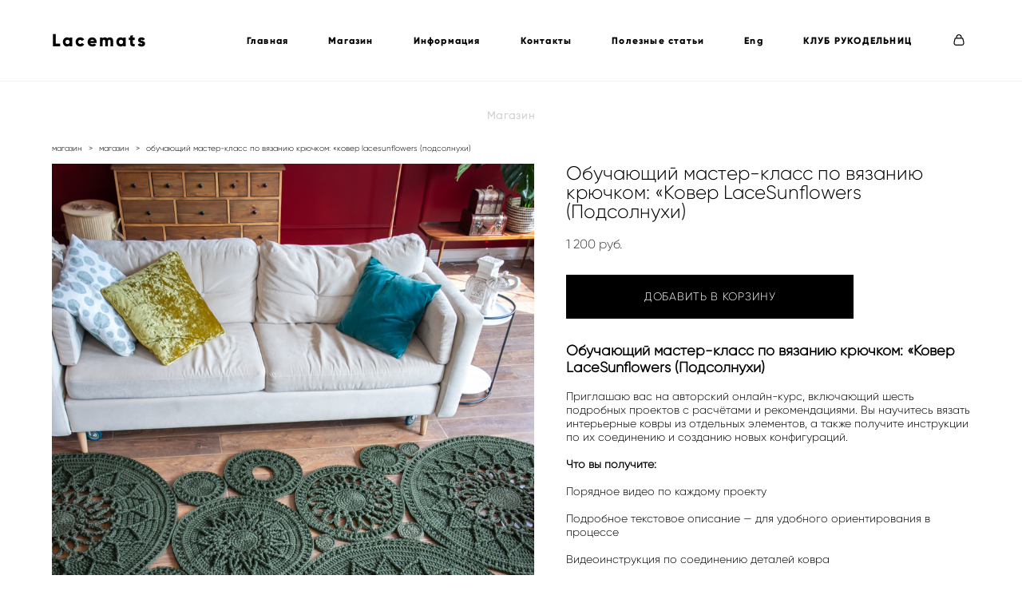

--- FILE ---
content_type: text/html; charset=UTF-8
request_url: https://lacemats.ru/shop/video-master-klass-kover-lacesunflowers
body_size: 17550
content:
<!-- Vigbo-cms //cdn-st2.vigbo.com/u59141/71671/ chloe -->
<!DOCTYPE html>
<html lang="ru">
<head>
    <script>var _createCookie=function(e,o,t){var i,n="";t&&((i=new Date).setTime(i.getTime()+864e5*t),n="; expires="+i.toGMTString()),document.cookie=e+"="+o+n+"; path=/"};function getCookie(e){e=document.cookie.match(new RegExp("(?:^|; )"+e.replace(/([\.$?*|{}\(\)\[\]\\\/\+^])/g,"\\$1")+"=([^;]*)"));return e?decodeURIComponent(e[1]):void 0}"bot"==getCookie("_gphw_mode")&&_createCookie("_gphw_mode","humen",0);</script>
    <meta charset="utf-8">
<title>Магазин > Обучающий мастер-класс по вязанию крючком: «Ковер LaceSunflowers (Подсолнухи) купить в интернет-магазине</title>
<meta name="keywords" content="Обучающий мастер-класс по вязанию крючком: «Ковер LaceSunflowers (Подсолнухи), Магазин." />
<meta name="description" content="Магазин. Обучающий мастер-класс по вязанию крючком: «Ковер LaceSunflowers (Подсолнухи)." />
    <meta property="og:title" content="Магазин > Обучающий мастер-класс по вязанию крючком: «Ковер LaceSunflowers (Подсолнухи) купить в интернет-магазине" />
    <meta property="og:description" content="Магазин. Обучающий мастер-класс по вязанию крючком: «Ковер LaceSunflowers (Подсолнухи)." />
    <meta property="og:url" content="https://lacemats.ru/shop/video-master-klass-kover-lacesunflowers" />
    <meta property="og:type" content="website" />
        <meta property="og:image" content="//cdn-sh1.vigbo.com/shops/156737/products/20473047/images/3-4f37db1b2509b2bd4d70cfa20f5d57ab.jpg" />
        <meta property="og:image" content="//cdn-sh1.vigbo.com/shops/156737/products/20473047/images/3-c30658f71da752e988c2e20be49c65f5.jpg" />

<meta name="viewport" content="width=device-width, initial-scale=1">


	<link rel="shortcut icon" href="//cdn-st2.vigbo.com/u59141/71671/favicon.ico?ver=652500e6cf24e" type="image/x-icon" />

<!-- Blog RSS -->

<!-- Preset CSS -->
    <script>window.use_preset = false;</script>

<script>
    window.cdn_paths = {};
    window.cdn_paths.modules = '//cdn-s.vigbo.com/cms/kevin2/site/' + 'dev/scripts/site/';
    window.cdn_paths.site_scripts = '//cdn-s.vigbo.com/cms/kevin2/site/' + 'dev/scripts/';
</script>
    <link href="https://fonts.googleapis.com/css?family=Abel|Alegreya:400,400i,700,700i,800,800i,900,900i|Alex+Brush|Amatic+SC:400,700|Andika|Anonymous+Pro:400i,700i|Anton|Arimo:400,400i,700,700i|Arsenal:400,400i,700,700i|Asap:400,400i,500,500i,600,600i,700,700i|Bad+Script|Baumans|Bitter:100,100i,200,200i,300,300i,400i,500,500i,600,600i,700i,800,800i,900,900i|Brygada+1918:400,700,400i,700i|Cactus+Classical+Serif|Carlito:400,700,400i,700i|Chocolate+Classical+Sans|Comfortaa:300,400,500,600,700|Commissioner:100,200,300,400,500,600,700,800,900|Cormorant:300i,400i,500,500i,600,600i,700i|Cormorant+Garamond:300i,400i,500,500i,600,600i,700i|Cormorant+Infant:300i,400i,500,500i,600,600i,700i|Cousine:400,400i,700,700i|Crafty+Girls|Cuprum:400,400i,700,700i|Days+One|Dela+Gothic+One|Delius+Unicase:400,700|Didact+Gothic|Dosis|EB+Garamond:400i,500,500i,600,600i,700i,800,800i|Euphoria+Script|Exo|Exo+2:100,100i,200,200i,300i,400i,500,500i,600,600i,700i,800,800i,900,900i|Federo|Fira+Code:300,500,600|Fira+Sans:100,100i,200,200i,300i,400i,500,500i,600,600i,700i,800,800i,900,900i|Fira+Sans+Condensed:100,100i,200,200i,300i,400i,500,500i,600,600i,700i,800,800i,900,900i|Forum|Gentium+Book+Plus:400,700,400i,700i|Gentium+Plus:400,700,400i,700i|Geologica:100,200,300,400,500,600,700,800,900|Glegoo:400,700|Golos+Text:400,500,600,700,800,900|Gudea:400,400i,700|Handlee|IBM+Plex+Mono:100,100i,200,200i,300i,400i,500,500i,600,600i,700i|IBM+Plex+Sans:100,100i,200,200i,300i,400i,500,500i,600,600i,700i|IBM+Plex+Serif:100,100i,200,200i,300,300i,400,400i,500,500i,600,600i,700,700i|Inter:100,200,300,400,500,600,700,800,900|Inter+Tight:100,200,300,400,500,600,700,800,900,100i,200i,300i,400i,500i,600i,700i,800i,900i|Istok+Web:400,400i,700,700i|JetBrains+Mono:100,100i,200,200i,300,300i,400,400i,500,500i,600,600i,700,700i,800,800i|Jost:100,100i,200,200i,300,300i,400,400i,500,500i,600,600i,700,700i,800,800i,900,900i|Jura:400,300,500,600,700|Kelly+Slab|Kranky|Krona+One|Leckerli+One|Ledger|Liter|Lobster|Lora:400,400i,700,700i,500,500i,600,600i|Lunasima:400,700|Manrope:200,300,400,500,600,700,800|Marck+Script|Marko+One|Marmelad|Merienda+One|Merriweather:300i,400i,700i,900,900i|Moderustic:300,400,500,600,700,800|Montserrat:300i,400i,500,500i,600,600i,700i,800,800i,900,900i|Montserrat+Alternates:100,100i,200,200i,300,300i,400,400i,500,500i,600,600i,700,700i,800,800i,900,900i|Mulish:200,300,400,500,600,700,800,900,200i,300i,400i,500i,600i,700i,800i,900i|Neucha|Noticia+Text:400,400i,700,700i|Noto+Sans:400,400i,700,700i|Noto+Sans+Mono:100,200,300,400,500,600,700,800,900|Noto+Serif:400,400i,700,700i|Noto+Serif+Display:100,200,300,400,500,600,700,800,900,100i,200i,300i,400i,500i,600i,700i,800i,900i|Nova+Flat|Nova+Oval|Nova+Round|Nova+Slim|Nunito:400,200,200i,300,300i,400i,600,600i,700,700i,800,800i,900,900i|Old+Standard+TT:400i|Open+Sans:300i,400i,600,600i,700i,800,800i|Open+Sans+Condensed:300,300i,700|Oranienbaum|Original+Surfer|Oswald:200,500,600|Oxygen:300|Pacifico|Philosopher:400,400i,700,700i|Piazzolla:100,200,300,400,500,600,700,800,900,100i,200i,300i,400i,500i,600i,700i,800i,900i|Play:400,700|Playfair+Display:400,700,400i,500,500i,600,600i,700i,800,800i,900,900i|Playfair+Display+SC|Poiret+One|Press+Start+2P|Prosto+One|PT+Mono|PT+Sans:400i,700i|PT+Sans+Caption:400,700|PT+Sans+Narrow:400,700|PT+Serif:400i,700i|PT+Serif+Caption:400,400i|Quicksand|Raleway:100,100i,300i,400i,500,500i,600,600i,700i,800,800i,900,900i|Roboto:100,100i,300i,400i,500,500i,700i,900,900i|Roboto+Condensed:300i,400i,700i|Roboto+Mono:100,100i,200,200i,300,300i,400,400i,500,500i,600,600i,700,700i|Roboto+Slab:100,200,500,600,800,900|Rochester|Rokkitt:400,100,300,500,600,700,800,900|Rubik:300i,400i,500,500i,600,600i,700i,800,800i,900,900i|Ruslan+Display|Russo+One|Salsa|Satisfy|Scada:400,400i,700,700i|Snippet|Sofia|Source+Code+Pro:200,300,400,500,600,700,900|Source+Sans+Pro:200,300,400,600,700,900|Source+Serif+Pro:200,200i,300,300i,400,400i,600,600i,700,700i,900,900i|Spectral:200,200i,300,300i,400,400i,500,500i,600,600i,700,700i,800,800i|Stint+Ultra+Expanded|STIX+Two+Text:400,700,400i,700i|Syncopate|Tenor+Sans|Tinos:400,400i,700,700i|Trochut|Ubuntu:300i,400i,500,500i,700i|Ubuntu+Condensed|Ubuntu+Mono:400,400i,700,700i|Unbounded:200,300,400,500,600,700,800,900|Underdog|Unkempt:400,700|Voces|Wix+Madefor+Display:400,500,600,700,800|Wix+Madefor+Text:400,500,600,700,800,400i,500i,600i,700i,800i|Yeseva+One|Ysabeau:100,200,300,400,500,600,700,800,900,100i,200i,300i,400i,500i,600i,700i,800i,900i|Ysabeau+Infant:100,200,300,400,500,600,700,800,900,100i,200i,300i,400i,500i,600i,700i,800i,900i|Ysabeau+Office:100,200,300,400,500,600,700,800,900,100i,200i,300i,400i,500i,600i,700i,800i,900i|Ysabeau+SC:100,200,300,400,500,600,700,800,900|Zen+Old+Mincho&display=swap&subset=cyrillic" rel="stylesheet">
    <!-- Preconnect resource -->
    <link rel="preconnect" href="https://lacemats.ru/">
    <link rel="preconnect" href="//cdn-s.vigbo.com/cms/kevin2/site/">
    <link rel="preconnect" href="//cdn-sh.vigbo.com">

    <!-- Preload JS -->
    <link rel="preload" as="script" href="//cdn-s.vigbo.com/cms/kevin2/site/dev/scripts/vendor/jquery-3.3.1.min.js?ver=MECmac">
    <link rel="preload" as="script" href="//cdn-s.vigbo.com/cms/kevin2/site/prod/js/site.js?ver=MECmac">

            <!-- React Preload JS -->
        <link rel="preload" as="script" href="//cdn-s.vigbo.com/cms/kevin2/site/prod/js/runtime-main.js?ver=MECmac">
        <link rel="preload" as="script" href="//cdn-s.vigbo.com/cms/kevin2/site/prod/js/main.chunk.js?ver=MECmac">
    
    <!-- CORE CSS -->
    
        <!-- SHOP CSS -->
    <link rel="preload" as="style" onload="this.onload=null;this.rel='stylesheet'" href="//cdn-sh.vigbo.com/vigbo-cms/styles/prod/build_shop_front.css?v=kP1Sn7">
    <noscript>
        <link rel="stylesheet" type="text/css" href="//cdn-sh.vigbo.com/vigbo-cms/styles/prod/build_shop_front.css?v=kP1Sn7">
    </noscript>
    
    <!-- SITE CSS -->
    <link rel="preload" as="style" onload="this.onload=null;this.rel='stylesheet'" href="//cdn-s.vigbo.com/cms/kevin2/site/prod/css/build_cms_front.css?v=kP1Sn7">
    <noscript>
        <link rel="stylesheet" type="text/css" href="//cdn-s.vigbo.com/cms/kevin2/site/prod/css/build_cms_front.css?v=kP1Sn7">
    </noscript>

        <!-- CUSTOM SHOP CSS -->
    <link rel="preload" as="style" onload="this.onload=null;this.rel='stylesheet'" href="https://lacemats.ru/css/custom-shop.css?v=46.707">
    <noscript>
        <link rel="stylesheet" type="text/css" href="https://lacemats.ru/css/custom-shop.css?v=46.707">
    </noscript>
    
        <!-- React styles -->
    <link rel="preload" as="style" onload="this.onload=null;this.rel='stylesheet'" href="//cdn-s.vigbo.com/cms/kevin2/site/prod/css/main.chunk.css?ver=MECmac">
    <noscript>
        <link rel="stylesheet" type="text/css" href="//cdn-s.vigbo.com/cms/kevin2/site/prod/css/main.chunk.css?ver=MECmac">
    </noscript>
    <!-- /React styles -->
    
    <!-- LIFE CHANGED CSS -->
            <link rel="preload" as="style" onload="this.onload=null;this.rel='stylesheet'" href="https://lacemats.ru/css/custom.css?v=46.707">
        <noscript>
            <link rel="stylesheet" type="text/css" href="https://lacemats.ru/css/custom.css?v=46.707">
        </noscript>
    
                        <style type="text/css">
                .adaptive-desktop .logo-text a,
                .adaptive-tablet .logo-text a{
                    letter-spacing: 0.1em;
                }
            </style>
            
                
    
    
    <!-- Google tag (gtag.js) -->
<script async src="https://www.googletagmanager.com/gtag/js?id=G-P0D0NNY1YV"></script>
<script>
  window.dataLayer = window.dataLayer || [];
  function gtag(){dataLayer.push(arguments);}
  gtag('js', new Date());

  gtag('config', 'G-P0D0NNY1YV');
</script>    <style>
    .adaptive-desktop .custom__content--max-width,
    .adaptive-desktop .md-infoline__wrap {
        max-width: 100%;
    }
</style>
    <script src="//cdn-s.vigbo.com/cms/kevin2/site/dev/scripts/vendor/jquery-3.3.1.min.js?ver=MECmac"></script>

    </head>


	



    <body data-template="chloe" class="f__preset-box f__site f__2 loading locale_ru chloe mod--search-disable mod--text-logo mod--header-static mod--menu-action-on-scroll desktop mod--shop-page adaptive-desktop mod--horizontal-menu mod--infoline-disable bot-version js--loading-cascade mod--font-none-preset layout-logo-left--from-logo   " data-preview="">

            
    
        <div class="l-wrap js-wrap">

    <header class="l-header l-header-main js-header-main layout-logo-left--from-logo  ">
    <div class="l-header__wrapper custom__header-decorate-line custom__menu-bg-rgba mod--menubg-nochange custom__header-padding-y mod--show-menu-after-logo-load mod--effect-move-from-top">
        <div class="l-header__cont ">

            <div class="l-header__row">

                <div class="l-header__col0 l-header__col l-header__mobile--box"><!-- mobile menu -->
                    <!-- basket icon for mobile -->
                                            <div class="md-menu__icons mod--right md-menu__li-l1">
                            <!-- Если есть поиск или корзина -->
    <div class="l-header__icons--box f__menu">
        &nbsp; <!-- для выравнивания по вертикали (дублирует размер шрифта) -->

        <div class="l-header__icons--wrap">
            <div class="js--iconBasketWrapper" >
                 <!-- если не только Поиск и есть Магазин -->
                    <!-- то выводим корзину -->
                    <div class="js--iconBasketView shop_page l-header__icon l-header__icon--cart" >
                        <a href='/shop/cart' class='shop-basket--box lnk-cart design_editor-icons' data-id='shop-cart-widget'>
                            <span class='shop-basket'>
                                                                    <!-- Basket 03 -->
                                    <svg xmlns="http://www.w3.org/2000/svg" viewBox="0 0 16.5 17.5"><path class="basket-svg-style basket-svg-edit-round" d="M14.14,6.17H2.36S.75,12,.75,13.58A3.19,3.19,0,0,0,4,16.75h8.57a3.19,3.19,0,0,0,3.21-3.17C15.75,12,14.14,6.17,14.14,6.17Z"/><path class="basket-svg-style basket-svg-edit-limit" d="M4.5,5.64C4.5,3,5.59.75,8.25.75S12,3,12,5.64"/></svg>

                                                            </span>
                            <span class='shop-cart-widget-amount'>
                                                            </span>
                        </a>
                    </div>
                
            </div>

                    </div>

        <!-- Add separator -->
                <!-- -->
    </div>
                        </div>
                                    </div>

                <div class="l-header__col1 l-header__col l-header__logo--box mod--set-logo-max-width">
                    <div id='logoWrap' class='logo__wrap' data-lt="" >
                        
<div class="logo logo-text">
	<a href="https://lacemats.ru/">
					Lacemats			</a>

</div>
                    </div>
                </div>

                <div class="l-header__col2 l-header__col l-header__menu--box">

                    <nav class='md-menu' data-menu-type="origin">
                        			<ul class="menu md-menu__main js--menu__main is--level1  mod--menu_underline		 mod--menu_left"><li  id="4968030" data-id="4968030" class="md-menu__li-l1 menu-item js--menu__li-l1 "><a class="md-menu__href-l1 is--link-level1 f__menu height2 " href="https://lacemats.ru/"  >Главная</a></li><li  id="5060599" data-id="5060599" class="md-menu__li-l1 menu-item js--menu__li-l1  with-sub"><a class="md-menu__href-l1 js--menu-mobile-sildetoggle is--link-level1 f__menu  height2 " href="http://lacemats.ru/shop/master-klassy-kovry"  >Магазин</a><div class="md-menu__wrap-l2 js--menu-submenu" id="sub-5060599" data-parent-id="5060599"><ul class="mod--submenu-center js--menu-submenu__ul mod--custom-scrollbar__not-mac"><li class="md-menu__li-l2 "><a class="md-menu__href-l2 f__sub-menu" href="http://lacemats.ru/shop/master-klassy-kovry" rel="ext noopener noreferrer" >Мастер-классы ковры</a></li><li class="md-menu__li-l2 "><a class="md-menu__href-l2 f__sub-menu" href="http://lacemats.ru/shop/master-klassy-prochee" rel="ext noopener noreferrer" >Мастер-классы прочее</a></li><li class="md-menu__li-l2 "><a class="md-menu__href-l2 f__sub-menu" href="http://lacemats.ru/shop/dlja-opytnyh-tekstovye-opisanija" rel="ext noopener noreferrer" >Для опытных. Текстовые описания</a></li><li class="md-menu__li-l2 "><a class="md-menu__href-l2 f__sub-menu" href="http://lacemats.ru/shop/makrame-tatjany-kolesnikovoj" rel="ext noopener noreferrer" >Макраме Татьяны Колесниковой</a></li><li class="md-menu__li-l2 "><a class="md-menu__href-l2 f__sub-menu" href="http://lacemats.ru/shop/gotovye-kovry" rel="ext noopener noreferrer" >Готовые ковры в наличии</a></li></ul></div></li><li  id="4968026" data-id="4968026" class="md-menu__li-l1 menu-item js--menu__li-l1  with-sub"><a class="md-menu__href-l1 js--menu-mobile-sildetoggle is--link-level1 f__menu  height2 " href="https://lacemats.ru/about"  >Информация</a><div class="md-menu__wrap-l2 js--menu-submenu" id="sub-4968026" data-parent-id="4968026"><ul class="mod--submenu-center js--menu-submenu__ul mod--custom-scrollbar__not-mac"><li class="md-menu__li-l2 "><a class="md-menu__href-l2 f__sub-menu" href="https://lacemats.ru/about"  >Обо мне</a></li><li class="md-menu__li-l2 "><a class="md-menu__href-l2 f__sub-menu" href="https://lacemats.ru/Help"  >Оплата и доставка</a></li></ul></div></li><li  id="4968029" data-id="4968029" class="md-menu__li-l1 menu-item js--menu__li-l1 "><a class="md-menu__href-l1 is--link-level1 f__menu height2 " href="https://lacemats.ru/contacts"  >Контакты</a></li><li  id="5640327" data-id="5640327" class="md-menu__li-l1 menu-item js--menu__li-l1 "><a class="md-menu__href-l1 is--link-level1 f__menu height2 " href="https://lacemats.ru/poleznye-stati"  >Полезные статьи</a></li><li  id="6810309" data-id="6810309" class="md-menu__li-l1 menu-item js--menu__li-l1 "><a class="md-menu__href-l1 is--link-level1 f__menu height2 " href="https://en.lacemats.ru" rel="ext noopener noreferrer" >Eng</a></li><li  id="7016492" data-id="7016492" class="md-menu__li-l1 menu-item js--menu__li-l1 "><a class="md-menu__href-l1 is--link-level1 f__menu height2 " href="https://lacemats.ru/klub-rukodelnits"  >КЛУБ РУКОДЕЛЬНИЦ</a></li></ul><div class="md-menu-mobile__socials social-icons"><div class="social-icons-wrapper"></div></div>
                        <div class="js--menu-icons md-menu__icons md-menu__li-l1 md-menu__has-separator shop_page" >
                            <!-- Если есть поиск или корзина -->
    <div class="l-header__icons--box f__menu">
        &nbsp; <!-- для выравнивания по вертикали (дублирует размер шрифта) -->

        <div class="l-header__icons--wrap">
            <div class="js--iconBasketWrapper" >
                 <!-- если не только Поиск и есть Магазин -->
                    <!-- то выводим корзину -->
                    <div class="js--iconBasketView shop_page l-header__icon l-header__icon--cart" >
                        <a href='/shop/cart' class='shop-basket--box lnk-cart design_editor-icons' data-id='shop-cart-widget'>
                            <span class='shop-basket'>
                                                                    <!-- Basket 03 -->
                                    <svg xmlns="http://www.w3.org/2000/svg" viewBox="0 0 16.5 17.5"><path class="basket-svg-style basket-svg-edit-round" d="M14.14,6.17H2.36S.75,12,.75,13.58A3.19,3.19,0,0,0,4,16.75h8.57a3.19,3.19,0,0,0,3.21-3.17C15.75,12,14.14,6.17,14.14,6.17Z"/><path class="basket-svg-style basket-svg-edit-limit" d="M4.5,5.64C4.5,3,5.59.75,8.25.75S12,3,12,5.64"/></svg>

                                                            </span>
                            <span class='shop-cart-widget-amount'>
                                                            </span>
                        </a>
                    </div>
                
            </div>

                    </div>

        <!-- Add separator -->
                <!-- -->
    </div>
                        </div>
                    </nav>
                </div>

                <div class="l-header__col3 l-header__col l-header__ham--box" data-count-pages="7">
    <div class="md-menu__hamburger js-mob-menu-open">
        <svg height="20px" xmlns="http://www.w3.org/2000/svg" viewBox="0 0 18 17.5"><line class="hamburger-svg-style" y1="1" x2="18" y2="1"/><line class="hamburger-svg-style" y1="7" x2="18" y2="7"/><line class="hamburger-svg-style" y1="13" x2="18" y2="13"/></svg>
    </div>
</div>

            </div>
        </div>
    </div>
</header>








        <!-- Mobile menu -->
        <!-- mobile menu -->
<div  data-menu-type="mobile" data-custom-scroll data-set-top="stay-in-window" class="custom__header-decorate-line mod--custom-scroll-hidden mod--custom-scroll-resize md-menu--mobile js--menu--mobile mod--set-top--stop-mobile">
    <div class="md-menu--mobile__cont js--menu-mobile__cont">
                <div class="md-menu__icons mod--right md-menu__li-l1 js--menu__li-l1">
            <!-- Если есть поиск или корзина -->
    <div class="l-header__icons--box f__menu">
        &nbsp; <!-- для выравнивания по вертикали (дублирует размер шрифта) -->

        <div class="l-header__icons--wrap">
            <div class="js--iconBasketWrapper" >
                 <!-- если не только Поиск и есть Магазин -->
                    <!-- то выводим корзину -->
                    <div class="js--iconBasketView shop_page l-header__icon l-header__icon--cart" >
                        <a href='/shop/cart' class='shop-basket--box lnk-cart design_editor-icons' data-id='shop-cart-widget'>
                            <span class='shop-basket'>
                                                                    <!-- Basket 03 -->
                                    <svg xmlns="http://www.w3.org/2000/svg" viewBox="0 0 16.5 17.5"><path class="basket-svg-style basket-svg-edit-round" d="M14.14,6.17H2.36S.75,12,.75,13.58A3.19,3.19,0,0,0,4,16.75h8.57a3.19,3.19,0,0,0,3.21-3.17C15.75,12,14.14,6.17,14.14,6.17Z"/><path class="basket-svg-style basket-svg-edit-limit" d="M4.5,5.64C4.5,3,5.59.75,8.25.75S12,3,12,5.64"/></svg>

                                                            </span>
                            <span class='shop-cart-widget-amount'>
                                                            </span>
                        </a>
                    </div>
                
            </div>

                    </div>

        <!-- Add separator -->
                <!-- -->
    </div>
        </div>
        
        			<ul class="menu md-menu__main js--menu__main is--level1  mod--menu_underline		 mod--menu_left"><li  id="4968030" data-id="4968030" class="md-menu__li-l1 menu-item js--menu__li-l1 "><a class="md-menu__href-l1 is--link-level1 f__menu height2 " href="https://lacemats.ru/"  >Главная</a></li><li  id="5060599" data-id="5060599" class="md-menu__li-l1 menu-item js--menu__li-l1  with-sub"><a class="md-menu__href-l1 js--menu-mobile-sildetoggle is--link-level1 f__menu  height2 " href="http://lacemats.ru/shop/master-klassy-kovry"  >Магазин</a><div class="md-menu__wrap-l2 js--menu-submenu" id="sub-5060599" data-parent-id="5060599"><ul class="mod--submenu-center js--menu-submenu__ul mod--custom-scrollbar__not-mac"><li class="md-menu__li-l2 "><a class="md-menu__href-l2 f__sub-menu" href="http://lacemats.ru/shop/master-klassy-kovry" rel="ext noopener noreferrer" >Мастер-классы ковры</a></li><li class="md-menu__li-l2 "><a class="md-menu__href-l2 f__sub-menu" href="http://lacemats.ru/shop/master-klassy-prochee" rel="ext noopener noreferrer" >Мастер-классы прочее</a></li><li class="md-menu__li-l2 "><a class="md-menu__href-l2 f__sub-menu" href="http://lacemats.ru/shop/dlja-opytnyh-tekstovye-opisanija" rel="ext noopener noreferrer" >Для опытных. Текстовые описания</a></li><li class="md-menu__li-l2 "><a class="md-menu__href-l2 f__sub-menu" href="http://lacemats.ru/shop/makrame-tatjany-kolesnikovoj" rel="ext noopener noreferrer" >Макраме Татьяны Колесниковой</a></li><li class="md-menu__li-l2 "><a class="md-menu__href-l2 f__sub-menu" href="http://lacemats.ru/shop/gotovye-kovry" rel="ext noopener noreferrer" >Готовые ковры в наличии</a></li></ul></div></li><li  id="4968026" data-id="4968026" class="md-menu__li-l1 menu-item js--menu__li-l1  with-sub"><a class="md-menu__href-l1 js--menu-mobile-sildetoggle is--link-level1 f__menu  height2 " href="https://lacemats.ru/about"  >Информация</a><div class="md-menu__wrap-l2 js--menu-submenu" id="sub-4968026" data-parent-id="4968026"><ul class="mod--submenu-center js--menu-submenu__ul mod--custom-scrollbar__not-mac"><li class="md-menu__li-l2 "><a class="md-menu__href-l2 f__sub-menu" href="https://lacemats.ru/about"  >Обо мне</a></li><li class="md-menu__li-l2 "><a class="md-menu__href-l2 f__sub-menu" href="https://lacemats.ru/Help"  >Оплата и доставка</a></li></ul></div></li><li  id="4968029" data-id="4968029" class="md-menu__li-l1 menu-item js--menu__li-l1 "><a class="md-menu__href-l1 is--link-level1 f__menu height2 " href="https://lacemats.ru/contacts"  >Контакты</a></li><li  id="5640327" data-id="5640327" class="md-menu__li-l1 menu-item js--menu__li-l1 "><a class="md-menu__href-l1 is--link-level1 f__menu height2 " href="https://lacemats.ru/poleznye-stati"  >Полезные статьи</a></li><li  id="6810309" data-id="6810309" class="md-menu__li-l1 menu-item js--menu__li-l1 "><a class="md-menu__href-l1 is--link-level1 f__menu height2 " href="https://en.lacemats.ru" rel="ext noopener noreferrer" >Eng</a></li><li  id="7016492" data-id="7016492" class="md-menu__li-l1 menu-item js--menu__li-l1 "><a class="md-menu__href-l1 is--link-level1 f__menu height2 " href="https://lacemats.ru/klub-rukodelnits"  >КЛУБ РУКОДЕЛЬНИЦ</a></li></ul><div class="md-menu-mobile__socials social-icons"><div class="social-icons-wrapper"></div></div>
        <span class="js-close-mobile-menu close-mobile-menu">
        <!--<svg width="20px" height="20px"  xmlns="http://www.w3.org/2000/svg" viewBox="0 0 14.39 17.5"><line class="close-menu-burger" x1="0.53" y1="2.04" x2="13.86" y2="15.37"/><line class="close-menu-burger" x1="0.53" y1="15.37" x2="13.86" y2="2.04"/></svg>-->
            <svg xmlns="http://www.w3.org/2000/svg" width="18" height="18" viewBox="0 0 18 18"><path class="close-menu-burger" fill="none" fill-rule="evenodd" stroke="#fff" stroke-linecap="round" stroke-linejoin="round" stroke-width="1.5" d="M9 9.5l8-8-8 8-8-8 8 8zm0 0l8 8-8-8-8 8 8-8z"/></svg>
        </span>
    </div>
</div>

        <!-- Blog Slider -->
        
        <!-- CONTENT -->
        <div class="l-content l-content--main  desktop ">
            <section class="l-content--box l-content--box-shop js--box-shop shopProductPage" data-hash="shop" data-structure="">
    <div class="container custom__content--max-width">
        <div class="page shop-product autotest--shop-product ">

        <nav class="shop-menu horizontal-dropdown">
        <ul>
            
                                <li class="shop-menu-item active with-sub">
                    <a class="shop-menu__href-level-1 de--shop-menu__li-level-1 f__s_category f__3" href="https://lacemats.ru/shop/master-klassy-kovry">
                        Магазин                    </a>
                                            <ul class="shop-sub-menu js--shop-submenu mod--custom-scrollbar ">
                            
                                                                <li class="shop-menu-item de--shop-menu__dropdown__bg ">
                                    <a class="shop-menu__href-level-2 de--shop-menu__li-level-2 f__s_sub-category f__3" href="https://lacemats.ru/shop/master-klassy-kovry">Мастер-классы ковры</a>
                                </li>
                            
                                                                <li class="shop-menu-item de--shop-menu__dropdown__bg ">
                                    <a class="shop-menu__href-level-2 de--shop-menu__li-level-2 f__s_sub-category f__3" href="https://lacemats.ru/shop/master-klassy-prochee">Мастер-классы прочее</a>
                                </li>
                            
                                                                <li class="shop-menu-item de--shop-menu__dropdown__bg ">
                                    <a class="shop-menu__href-level-2 de--shop-menu__li-level-2 f__s_sub-category f__3" href="https://lacemats.ru/shop/dlja-opytnyh-tekstovye-opisanija">Для опытных текстовые описания</a>
                                </li>
                            
                                                                <li class="shop-menu-item de--shop-menu__dropdown__bg ">
                                    <a class="shop-menu__href-level-2 de--shop-menu__li-level-2 f__s_sub-category f__3" href="https://lacemats.ru/shop/gotovye-kovry">Готовые ковры</a>
                                </li>
                            
                                                                <li class="shop-menu-item de--shop-menu__dropdown__bg ">
                                    <a class="shop-menu__href-level-2 de--shop-menu__li-level-2 f__s_sub-category f__3" href="https://lacemats.ru/shop/makrame-tatjany-kolesnikovoj">Макраме Татьяны Колесниковой</a>
                                </li>
                                                    </ul>
                                    </li>
                <li class="shop-menu__href-level-1 de--shop-menu__li-level-1 separator f__s_category f__3 f__mt-0 f__mb-0"></li>
                    </ul>
    </nav>
        <div class="schop-content-wrapper js-shop-content-wrapper ">
                    <!-- +Breadcrumbs -->
            <nav class="shop-bread-crumbs autotest--shop-bread-crumbs f__s_crumbs f__3 de--shop-breadcrumbs__font-family">
                <a href="https://lacemats.ru/shop" class="de--shop-breadcrumbs__font-family">магазин</a>
                <span class="shop-separator">&GT;</span>

                
                                <a href="https://lacemats.ru/shop/platja-i-sarafany" class="de--shop-breadcrumbs__font-family">магазин</a>
                <span class="shop-separator">&GT;</span>
                
                <span>обучающий мастер-класс по вязанию крючком: &laquo;ковер lacesunflowers (подсолнухи)</span>
            </nav>
            <!-- -Breadcrumbs -->
        
        
<div class="product-gallery layout-vertical">

    <!-- +Product image slider -->
    <div class="product-gallery__mobile js--product-parent-block js--product-gallery__mobile
                ">
                <div class="product-gallery__slider js--product-gallery__slider product-main-image" data-count-image="19">
                        <div class="product-gallery__slider-item product-image js--product-gallery__item" data-index="0">
                                <img                         fetchpriority="high"
                                        data-number="0"
                     src="[data-uri]%3D%3D" alt="Обучающий мастер-класс по вязанию крючком: «Ковер LaceSunflowers (Подсолнухи)"
                     class="loading copy-protect active"
                     data-index="0"
                     data-id="53827683"
                     data-base-path="//cdn-sh1.vigbo.com/shops/156737/products/20473047/images/"
                     data-file-name="4f37db1b2509b2bd4d70cfa20f5d57ab.jpg"
                     data-sizes='{"2":{"width":1024,"height":682},"3":{"width":2000,"height":1333},"500":{"width":512,"height":341}}'
                data-version=""
                data-width="1024"
                data-height="682" />
            </div>
                        <div class="product-gallery__slider-item product-image js--product-gallery__item" data-index="1">
                                <img                         loading="lazy"
                        decoding="async"
                                        data-number="1"
                     src="[data-uri]%3D%3D" alt="Обучающий мастер-класс по вязанию крючком: «Ковер LaceSunflowers (Подсолнухи)"
                     class="loading copy-protect "
                     data-index="1"
                     data-id="53826967"
                     data-base-path="//cdn-sh1.vigbo.com/shops/156737/products/20473047/images/"
                     data-file-name="c30658f71da752e988c2e20be49c65f5.jpg"
                     data-sizes='{"2":{"width":1024,"height":847},"3":{"width":2048,"height":1695},"500":{"width":512,"height":424}}'
                data-version=""
                data-width="1024"
                data-height="847" />
            </div>
                        <div class="product-gallery__slider-item product-image js--product-gallery__item" data-index="2">
                                <img                         loading="lazy"
                        decoding="async"
                                        data-number="2"
                     src="[data-uri]%3D%3D" alt="Обучающий мастер-класс по вязанию крючком: «Ковер LaceSunflowers (Подсолнухи)"
                     class="loading copy-protect "
                     data-index="2"
                     data-id="53828439"
                     data-base-path="//cdn-sh1.vigbo.com/shops/156737/products/20473047/images/"
                     data-file-name="2c275b58f63725d274560158f2da268f.jpg"
                     data-sizes='{"2":{"width":1024,"height":835},"3":{"width":1024,"height":835},"500":{"width":512,"height":418}}'
                data-version=""
                data-width="1024"
                data-height="835" />
            </div>
                        <div class="product-gallery__slider-item product-image js--product-gallery__item" data-index="3">
                                <img                         loading="lazy"
                        decoding="async"
                                        data-number="3"
                     src="[data-uri]%3D%3D" alt="Обучающий мастер-класс по вязанию крючком: «Ковер LaceSunflowers (Подсолнухи)"
                     class="loading copy-protect "
                     data-index="3"
                     data-id="53826968"
                     data-base-path="//cdn-sh1.vigbo.com/shops/156737/products/20473047/images/"
                     data-file-name="cda752dc010c399c2d59f8abb3ec10f5.jpg"
                     data-sizes='{"2":{"width":1024,"height":811},"3":{"width":2048,"height":1622},"500":{"width":512,"height":405}}'
                data-version=""
                data-width="1024"
                data-height="811" />
            </div>
                        <div class="product-gallery__slider-item product-image js--product-gallery__item" data-index="4">
                                <img                         loading="lazy"
                        decoding="async"
                                        data-number="4"
                     src="[data-uri]%3D%3D" alt="Обучающий мастер-класс по вязанию крючком: «Ковер LaceSunflowers (Подсолнухи)"
                     class="loading copy-protect "
                     data-index="4"
                     data-id="53828731"
                     data-base-path="//cdn-sh1.vigbo.com/shops/156737/products/20473047/images/"
                     data-file-name="729ec9b0e5cd0032698d09e3fb1f1e1f.jpg"
                     data-sizes='{"2":{"width":1024,"height":626},"3":{"width":1200,"height":734},"500":{"width":512,"height":313}}'
                data-version=""
                data-width="1024"
                data-height="626" />
            </div>
                        <div class="product-gallery__slider-item product-image js--product-gallery__item" data-index="5">
                                <img                         loading="lazy"
                        decoding="async"
                                        data-number="5"
                     src="[data-uri]%3D%3D" alt="Обучающий мастер-класс по вязанию крючком: «Ковер LaceSunflowers (Подсолнухи)"
                     class="loading copy-protect "
                     data-index="5"
                     data-id="53826969"
                     data-base-path="//cdn-sh1.vigbo.com/shops/156737/products/20473047/images/"
                     data-file-name="ba94df907a182e5d9fa0e48ab5842614.jpg"
                     data-sizes='{"2":{"width":1024,"height":851},"3":{"width":2048,"height":1701},"500":{"width":512,"height":425}}'
                data-version=""
                data-width="1024"
                data-height="851" />
            </div>
                        <div class="product-gallery__slider-item product-image js--product-gallery__item" data-index="6">
                                <img                         loading="lazy"
                        decoding="async"
                                        data-number="6"
                     src="[data-uri]%3D%3D" alt="Обучающий мастер-класс по вязанию крючком: «Ковер LaceSunflowers (Подсолнухи)"
                     class="loading copy-protect "
                     data-index="6"
                     data-id="53828767"
                     data-base-path="//cdn-sh1.vigbo.com/shops/156737/products/20473047/images/"
                     data-file-name="f0b40795419dde4c080f087f00c5bce1.jpg"
                     data-sizes='{"2":{"width":1024,"height":512},"3":{"width":1500,"height":750},"500":{"width":512,"height":256}}'
                data-version=""
                data-width="1024"
                data-height="512" />
            </div>
                        <div class="product-gallery__slider-item product-image js--product-gallery__item" data-index="7">
                                <img                         loading="lazy"
                        decoding="async"
                                        data-number="7"
                     src="[data-uri]%3D%3D" alt="Обучающий мастер-класс по вязанию крючком: «Ковер LaceSunflowers (Подсолнухи)"
                     class="loading copy-protect "
                     data-index="7"
                     data-id="53826971"
                     data-base-path="//cdn-sh1.vigbo.com/shops/156737/products/20473047/images/"
                     data-file-name="6c5ddd42af9e55fbbd329594bb80e2b6.jpg"
                     data-sizes='{"2":{"width":1024,"height":860},"3":{"width":2048,"height":1721},"500":{"width":512,"height":430}}'
                data-version=""
                data-width="1024"
                data-height="860" />
            </div>
                        <div class="product-gallery__slider-item product-image js--product-gallery__item" data-index="8">
                                <img                         loading="lazy"
                        decoding="async"
                                        data-number="8"
                     src="[data-uri]%3D%3D" alt="Обучающий мастер-класс по вязанию крючком: «Ковер LaceSunflowers (Подсолнухи)"
                     class="loading copy-protect "
                     data-index="8"
                     data-id="53828629"
                     data-base-path="//cdn-sh1.vigbo.com/shops/156737/products/20473047/images/"
                     data-file-name="95375b80a6808dbef9d774560f9f33e7.jpg"
                     data-sizes='{"2":{"width":1024,"height":683},"3":{"width":1200,"height":800},"500":{"width":512,"height":341}}'
                data-version=""
                data-width="1024"
                data-height="683" />
            </div>
                        <div class="product-gallery__slider-item product-image js--product-gallery__item" data-index="9">
                                <img                         loading="lazy"
                        decoding="async"
                                        data-number="9"
                     src="[data-uri]%3D%3D" alt="Обучающий мастер-класс по вязанию крючком: «Ковер LaceSunflowers (Подсолнухи)"
                     class="loading copy-protect "
                     data-index="9"
                     data-id="53826972"
                     data-base-path="//cdn-sh1.vigbo.com/shops/156737/products/20473047/images/"
                     data-file-name="ea0b9dd97da68779a03591b43162f37d.jpg"
                     data-sizes='{"2":{"width":1024,"height":821},"3":{"width":2048,"height":1642},"500":{"width":512,"height":410}}'
                data-version=""
                data-width="1024"
                data-height="821" />
            </div>
                        <div class="product-gallery__slider-item product-image js--product-gallery__item" data-index="10">
                                <img                         loading="lazy"
                        decoding="async"
                                        data-number="10"
                     src="[data-uri]%3D%3D" alt="Обучающий мастер-класс по вязанию крючком: «Ковер LaceSunflowers (Подсолнухи)"
                     class="loading copy-protect "
                     data-index="10"
                     data-id="53828822"
                     data-base-path="//cdn-sh1.vigbo.com/shops/156737/products/20473047/images/"
                     data-file-name="f8c2c58c6f79ee85de09fd4ba8a9636a.jpg"
                     data-sizes='{"2":{"width":1024,"height":629},"3":{"width":1200,"height":737},"500":{"width":512,"height":314}}'
                data-version=""
                data-width="1024"
                data-height="629" />
            </div>
                        <div class="product-gallery__slider-item product-image js--product-gallery__item" data-index="11">
                                <img                         loading="lazy"
                        decoding="async"
                                        data-number="11"
                     src="[data-uri]%3D%3D" alt="Обучающий мастер-класс по вязанию крючком: «Ковер LaceSunflowers (Подсолнухи)"
                     class="loading copy-protect "
                     data-index="11"
                     data-id="53826973"
                     data-base-path="//cdn-sh1.vigbo.com/shops/156737/products/20473047/images/"
                     data-file-name="a2fba54852a10227580e9a32fb2dcdbf.jpg"
                     data-sizes='{"2":{"width":1024,"height":654},"3":{"width":2048,"height":1308},"500":{"width":512,"height":327}}'
                data-version=""
                data-width="1024"
                data-height="654" />
            </div>
                        <div class="product-gallery__slider-item product-image js--product-gallery__item" data-index="12">
                                <img                         loading="lazy"
                        decoding="async"
                                        data-number="12"
                     src="[data-uri]%3D%3D" alt="Обучающий мастер-класс по вязанию крючком: «Ковер LaceSunflowers (Подсолнухи)"
                     class="loading copy-protect "
                     data-index="12"
                     data-id="53827681"
                     data-base-path="//cdn-sh1.vigbo.com/shops/156737/products/20473047/images/"
                     data-file-name="0462e3b2c632c5085e793a742b4697c1.jpg"
                     data-sizes='{"2":{"width":1024,"height":682},"3":{"width":2000,"height":1333},"500":{"width":512,"height":341}}'
                data-version=""
                data-width="1024"
                data-height="682" />
            </div>
                        <div class="product-gallery__slider-item product-image js--product-gallery__item" data-index="13">
                                <img                         loading="lazy"
                        decoding="async"
                                        data-number="13"
                     src="[data-uri]%3D%3D" alt="Обучающий мастер-класс по вязанию крючком: «Ковер LaceSunflowers (Подсолнухи)"
                     class="loading copy-protect "
                     data-index="13"
                     data-id="53827684"
                     data-base-path="//cdn-sh1.vigbo.com/shops/156737/products/20473047/images/"
                     data-file-name="5744d2ed59d8c688722f2279ffec6579.jpg"
                     data-sizes='{"2":{"width":1024,"height":1536},"3":{"width":1333,"height":2000},"500":{"width":512,"height":768}}'
                data-version=""
                data-width="1024"
                data-height="1536" />
            </div>
                        <div class="product-gallery__slider-item product-image js--product-gallery__item" data-index="14">
                                <img                         loading="lazy"
                        decoding="async"
                                        data-number="14"
                     src="[data-uri]%3D%3D" alt="Обучающий мастер-класс по вязанию крючком: «Ковер LaceSunflowers (Подсолнухи)"
                     class="loading copy-protect "
                     data-index="14"
                     data-id="53827686"
                     data-base-path="//cdn-sh1.vigbo.com/shops/156737/products/20473047/images/"
                     data-file-name="2a58e84779df0f752b22cc69dcc26769.jpg"
                     data-sizes='{"2":{"width":1024,"height":1536},"3":{"width":1333,"height":2000},"500":{"width":512,"height":768}}'
                data-version=""
                data-width="1024"
                data-height="1536" />
            </div>
                        <div class="product-gallery__slider-item product-image js--product-gallery__item" data-index="15">
                                <img                         loading="lazy"
                        decoding="async"
                                        data-number="15"
                     src="[data-uri]%3D%3D" alt="Обучающий мастер-класс по вязанию крючком: «Ковер LaceSunflowers (Подсолнухи)"
                     class="loading copy-protect "
                     data-index="15"
                     data-id="53827687"
                     data-base-path="//cdn-sh1.vigbo.com/shops/156737/products/20473047/images/"
                     data-file-name="0f63d16b3500db39e21bebadd5cc2295.jpg"
                     data-sizes='{"2":{"width":1024,"height":1536},"3":{"width":1333,"height":2000},"500":{"width":512,"height":768}}'
                data-version=""
                data-width="1024"
                data-height="1536" />
            </div>
                        <div class="product-gallery__slider-item product-image js--product-gallery__item" data-index="16">
                                <img                         loading="lazy"
                        decoding="async"
                                        data-number="16"
                     src="[data-uri]%3D%3D" alt="Обучающий мастер-класс по вязанию крючком: «Ковер LaceSunflowers (Подсолнухи)"
                     class="loading copy-protect "
                     data-index="16"
                     data-id="53827690"
                     data-base-path="//cdn-sh1.vigbo.com/shops/156737/products/20473047/images/"
                     data-file-name="ba8c9237a57a82a0a09e525f3d3e6389.jpg"
                     data-sizes='{"2":{"width":1024,"height":682},"3":{"width":2000,"height":1333},"500":{"width":512,"height":341}}'
                data-version=""
                data-width="1024"
                data-height="682" />
            </div>
                        <div class="product-gallery__slider-item product-image js--product-gallery__item" data-index="17">
                                <img                         loading="lazy"
                        decoding="async"
                                        data-number="17"
                     src="[data-uri]%3D%3D" alt="Обучающий мастер-класс по вязанию крючком: «Ковер LaceSunflowers (Подсолнухи)"
                     class="loading copy-protect "
                     data-index="17"
                     data-id="53827691"
                     data-base-path="//cdn-sh1.vigbo.com/shops/156737/products/20473047/images/"
                     data-file-name="e06cfccfe751d2db85d7c8ac18112307.jpg"
                     data-sizes='{"2":{"width":1024,"height":682},"3":{"width":2000,"height":1333},"500":{"width":512,"height":341}}'
                data-version=""
                data-width="1024"
                data-height="682" />
            </div>
                        <div class="product-gallery__slider-item product-image js--product-gallery__item" data-index="18">
                                <img                         loading="lazy"
                        decoding="async"
                                        data-number="18"
                     src="[data-uri]%3D%3D" alt="Обучающий мастер-класс по вязанию крючком: «Ковер LaceSunflowers (Подсолнухи)"
                     class="loading copy-protect "
                     data-index="18"
                     data-id="53827781"
                     data-base-path="//cdn-sh1.vigbo.com/shops/156737/products/20473047/images/"
                     data-file-name="5dbd444326121dcddfd930db96e99c29.jpg"
                     data-sizes='{"2":{"width":1024,"height":682},"3":{"width":2000,"height":1333},"500":{"width":512,"height":341}}'
                data-version=""
                data-width="1024"
                data-height="682" />
            </div>
                    </div>

        <div class="js--product-images product-images clearfix ">
                        <div class="product-image-cell js--product-gallery__item active" data-index="0">
                <a href="#" class="product-image">
                                        <img                             fetchpriority="high"
                                                 data-number="0"
                         src="" alt="Обучающий мастер-класс по вязанию крючком: «Ковер LaceSunflowers (Подсолнухи)" class="loading copy-protect"
                         data-index="0"
                         data-id="53827683"
                         data-sizes='{"2":{"width":1024,"height":682},"3":{"width":2000,"height":1333},"500":{"width":512,"height":341}}'
                    data-base-path="//cdn-sh1.vigbo.com/shops/156737/products/20473047/images/"
                    data-file-name="4f37db1b2509b2bd4d70cfa20f5d57ab.jpg"
                    data-version=""
                    data-width="1024"
                    data-height="682" />
                </a>
            </div>
                        <div class="product-image-cell js--product-gallery__item " data-index="1">
                <a href="#" class="product-image">
                                        <img                             loading="lazy"
                            decoding="async"
                                                 data-number="1"
                         src="" alt="Обучающий мастер-класс по вязанию крючком: «Ковер LaceSunflowers (Подсолнухи)" class="loading copy-protect"
                         data-index="1"
                         data-id="53826967"
                         data-sizes='{"2":{"width":1024,"height":847},"3":{"width":2048,"height":1695},"500":{"width":512,"height":424}}'
                    data-base-path="//cdn-sh1.vigbo.com/shops/156737/products/20473047/images/"
                    data-file-name="c30658f71da752e988c2e20be49c65f5.jpg"
                    data-version=""
                    data-width="1024"
                    data-height="847" />
                </a>
            </div>
                        <div class="product-image-cell js--product-gallery__item " data-index="2">
                <a href="#" class="product-image">
                                        <img                             loading="lazy"
                            decoding="async"
                                                 data-number="2"
                         src="" alt="Обучающий мастер-класс по вязанию крючком: «Ковер LaceSunflowers (Подсолнухи)" class="loading copy-protect"
                         data-index="2"
                         data-id="53828439"
                         data-sizes='{"2":{"width":1024,"height":835},"3":{"width":1024,"height":835},"500":{"width":512,"height":418}}'
                    data-base-path="//cdn-sh1.vigbo.com/shops/156737/products/20473047/images/"
                    data-file-name="2c275b58f63725d274560158f2da268f.jpg"
                    data-version=""
                    data-width="1024"
                    data-height="835" />
                </a>
            </div>
                        <div class="product-image-cell js--product-gallery__item " data-index="3">
                <a href="#" class="product-image">
                                        <img                             loading="lazy"
                            decoding="async"
                                                 data-number="3"
                         src="" alt="Обучающий мастер-класс по вязанию крючком: «Ковер LaceSunflowers (Подсолнухи)" class="loading copy-protect"
                         data-index="3"
                         data-id="53826968"
                         data-sizes='{"2":{"width":1024,"height":811},"3":{"width":2048,"height":1622},"500":{"width":512,"height":405}}'
                    data-base-path="//cdn-sh1.vigbo.com/shops/156737/products/20473047/images/"
                    data-file-name="cda752dc010c399c2d59f8abb3ec10f5.jpg"
                    data-version=""
                    data-width="1024"
                    data-height="811" />
                </a>
            </div>
                        <div class="product-image-cell js--product-gallery__item " data-index="4">
                <a href="#" class="product-image">
                                        <img                             loading="lazy"
                            decoding="async"
                                                 data-number="4"
                         src="" alt="Обучающий мастер-класс по вязанию крючком: «Ковер LaceSunflowers (Подсолнухи)" class="loading copy-protect"
                         data-index="4"
                         data-id="53828731"
                         data-sizes='{"2":{"width":1024,"height":626},"3":{"width":1200,"height":734},"500":{"width":512,"height":313}}'
                    data-base-path="//cdn-sh1.vigbo.com/shops/156737/products/20473047/images/"
                    data-file-name="729ec9b0e5cd0032698d09e3fb1f1e1f.jpg"
                    data-version=""
                    data-width="1024"
                    data-height="626" />
                </a>
            </div>
                        <div class="product-image-cell js--product-gallery__item " data-index="5">
                <a href="#" class="product-image">
                                        <img                             loading="lazy"
                            decoding="async"
                                                 data-number="5"
                         src="" alt="Обучающий мастер-класс по вязанию крючком: «Ковер LaceSunflowers (Подсолнухи)" class="loading copy-protect"
                         data-index="5"
                         data-id="53826969"
                         data-sizes='{"2":{"width":1024,"height":851},"3":{"width":2048,"height":1701},"500":{"width":512,"height":425}}'
                    data-base-path="//cdn-sh1.vigbo.com/shops/156737/products/20473047/images/"
                    data-file-name="ba94df907a182e5d9fa0e48ab5842614.jpg"
                    data-version=""
                    data-width="1024"
                    data-height="851" />
                </a>
            </div>
                        <div class="product-image-cell js--product-gallery__item " data-index="6">
                <a href="#" class="product-image">
                                        <img                             loading="lazy"
                            decoding="async"
                                                 data-number="6"
                         src="" alt="Обучающий мастер-класс по вязанию крючком: «Ковер LaceSunflowers (Подсолнухи)" class="loading copy-protect"
                         data-index="6"
                         data-id="53828767"
                         data-sizes='{"2":{"width":1024,"height":512},"3":{"width":1500,"height":750},"500":{"width":512,"height":256}}'
                    data-base-path="//cdn-sh1.vigbo.com/shops/156737/products/20473047/images/"
                    data-file-name="f0b40795419dde4c080f087f00c5bce1.jpg"
                    data-version=""
                    data-width="1024"
                    data-height="512" />
                </a>
            </div>
                        <div class="product-image-cell js--product-gallery__item " data-index="7">
                <a href="#" class="product-image">
                                        <img                             loading="lazy"
                            decoding="async"
                                                 data-number="7"
                         src="" alt="Обучающий мастер-класс по вязанию крючком: «Ковер LaceSunflowers (Подсолнухи)" class="loading copy-protect"
                         data-index="7"
                         data-id="53826971"
                         data-sizes='{"2":{"width":1024,"height":860},"3":{"width":2048,"height":1721},"500":{"width":512,"height":430}}'
                    data-base-path="//cdn-sh1.vigbo.com/shops/156737/products/20473047/images/"
                    data-file-name="6c5ddd42af9e55fbbd329594bb80e2b6.jpg"
                    data-version=""
                    data-width="1024"
                    data-height="860" />
                </a>
            </div>
                        <div class="product-image-cell js--product-gallery__item " data-index="8">
                <a href="#" class="product-image">
                                        <img                             loading="lazy"
                            decoding="async"
                                                 data-number="8"
                         src="" alt="Обучающий мастер-класс по вязанию крючком: «Ковер LaceSunflowers (Подсолнухи)" class="loading copy-protect"
                         data-index="8"
                         data-id="53828629"
                         data-sizes='{"2":{"width":1024,"height":683},"3":{"width":1200,"height":800},"500":{"width":512,"height":341}}'
                    data-base-path="//cdn-sh1.vigbo.com/shops/156737/products/20473047/images/"
                    data-file-name="95375b80a6808dbef9d774560f9f33e7.jpg"
                    data-version=""
                    data-width="1024"
                    data-height="683" />
                </a>
            </div>
                        <div class="product-image-cell js--product-gallery__item " data-index="9">
                <a href="#" class="product-image">
                                        <img                             loading="lazy"
                            decoding="async"
                                                 data-number="9"
                         src="" alt="Обучающий мастер-класс по вязанию крючком: «Ковер LaceSunflowers (Подсолнухи)" class="loading copy-protect"
                         data-index="9"
                         data-id="53826972"
                         data-sizes='{"2":{"width":1024,"height":821},"3":{"width":2048,"height":1642},"500":{"width":512,"height":410}}'
                    data-base-path="//cdn-sh1.vigbo.com/shops/156737/products/20473047/images/"
                    data-file-name="ea0b9dd97da68779a03591b43162f37d.jpg"
                    data-version=""
                    data-width="1024"
                    data-height="821" />
                </a>
            </div>
                        <div class="product-image-cell js--product-gallery__item " data-index="10">
                <a href="#" class="product-image">
                                        <img                             loading="lazy"
                            decoding="async"
                                                 data-number="10"
                         src="" alt="Обучающий мастер-класс по вязанию крючком: «Ковер LaceSunflowers (Подсолнухи)" class="loading copy-protect"
                         data-index="10"
                         data-id="53828822"
                         data-sizes='{"2":{"width":1024,"height":629},"3":{"width":1200,"height":737},"500":{"width":512,"height":314}}'
                    data-base-path="//cdn-sh1.vigbo.com/shops/156737/products/20473047/images/"
                    data-file-name="f8c2c58c6f79ee85de09fd4ba8a9636a.jpg"
                    data-version=""
                    data-width="1024"
                    data-height="629" />
                </a>
            </div>
                        <div class="product-image-cell js--product-gallery__item " data-index="11">
                <a href="#" class="product-image">
                                        <img                             loading="lazy"
                            decoding="async"
                                                 data-number="11"
                         src="" alt="Обучающий мастер-класс по вязанию крючком: «Ковер LaceSunflowers (Подсолнухи)" class="loading copy-protect"
                         data-index="11"
                         data-id="53826973"
                         data-sizes='{"2":{"width":1024,"height":654},"3":{"width":2048,"height":1308},"500":{"width":512,"height":327}}'
                    data-base-path="//cdn-sh1.vigbo.com/shops/156737/products/20473047/images/"
                    data-file-name="a2fba54852a10227580e9a32fb2dcdbf.jpg"
                    data-version=""
                    data-width="1024"
                    data-height="654" />
                </a>
            </div>
                        <div class="product-image-cell js--product-gallery__item " data-index="12">
                <a href="#" class="product-image">
                                        <img                             loading="lazy"
                            decoding="async"
                                                 data-number="12"
                         src="" alt="Обучающий мастер-класс по вязанию крючком: «Ковер LaceSunflowers (Подсолнухи)" class="loading copy-protect"
                         data-index="12"
                         data-id="53827681"
                         data-sizes='{"2":{"width":1024,"height":682},"3":{"width":2000,"height":1333},"500":{"width":512,"height":341}}'
                    data-base-path="//cdn-sh1.vigbo.com/shops/156737/products/20473047/images/"
                    data-file-name="0462e3b2c632c5085e793a742b4697c1.jpg"
                    data-version=""
                    data-width="1024"
                    data-height="682" />
                </a>
            </div>
                        <div class="product-image-cell js--product-gallery__item " data-index="13">
                <a href="#" class="product-image">
                                        <img                             loading="lazy"
                            decoding="async"
                                                 data-number="13"
                         src="" alt="Обучающий мастер-класс по вязанию крючком: «Ковер LaceSunflowers (Подсолнухи)" class="loading copy-protect"
                         data-index="13"
                         data-id="53827684"
                         data-sizes='{"2":{"width":1024,"height":1536},"3":{"width":1333,"height":2000},"500":{"width":512,"height":768}}'
                    data-base-path="//cdn-sh1.vigbo.com/shops/156737/products/20473047/images/"
                    data-file-name="5744d2ed59d8c688722f2279ffec6579.jpg"
                    data-version=""
                    data-width="1024"
                    data-height="1536" />
                </a>
            </div>
                        <div class="product-image-cell js--product-gallery__item " data-index="14">
                <a href="#" class="product-image">
                                        <img                             loading="lazy"
                            decoding="async"
                                                 data-number="14"
                         src="" alt="Обучающий мастер-класс по вязанию крючком: «Ковер LaceSunflowers (Подсолнухи)" class="loading copy-protect"
                         data-index="14"
                         data-id="53827686"
                         data-sizes='{"2":{"width":1024,"height":1536},"3":{"width":1333,"height":2000},"500":{"width":512,"height":768}}'
                    data-base-path="//cdn-sh1.vigbo.com/shops/156737/products/20473047/images/"
                    data-file-name="2a58e84779df0f752b22cc69dcc26769.jpg"
                    data-version=""
                    data-width="1024"
                    data-height="1536" />
                </a>
            </div>
                        <div class="product-image-cell js--product-gallery__item " data-index="15">
                <a href="#" class="product-image">
                                        <img                             loading="lazy"
                            decoding="async"
                                                 data-number="15"
                         src="" alt="Обучающий мастер-класс по вязанию крючком: «Ковер LaceSunflowers (Подсолнухи)" class="loading copy-protect"
                         data-index="15"
                         data-id="53827687"
                         data-sizes='{"2":{"width":1024,"height":1536},"3":{"width":1333,"height":2000},"500":{"width":512,"height":768}}'
                    data-base-path="//cdn-sh1.vigbo.com/shops/156737/products/20473047/images/"
                    data-file-name="0f63d16b3500db39e21bebadd5cc2295.jpg"
                    data-version=""
                    data-width="1024"
                    data-height="1536" />
                </a>
            </div>
                        <div class="product-image-cell js--product-gallery__item " data-index="16">
                <a href="#" class="product-image">
                                        <img                             loading="lazy"
                            decoding="async"
                                                 data-number="16"
                         src="" alt="Обучающий мастер-класс по вязанию крючком: «Ковер LaceSunflowers (Подсолнухи)" class="loading copy-protect"
                         data-index="16"
                         data-id="53827690"
                         data-sizes='{"2":{"width":1024,"height":682},"3":{"width":2000,"height":1333},"500":{"width":512,"height":341}}'
                    data-base-path="//cdn-sh1.vigbo.com/shops/156737/products/20473047/images/"
                    data-file-name="ba8c9237a57a82a0a09e525f3d3e6389.jpg"
                    data-version=""
                    data-width="1024"
                    data-height="682" />
                </a>
            </div>
                        <div class="product-image-cell js--product-gallery__item " data-index="17">
                <a href="#" class="product-image">
                                        <img                             loading="lazy"
                            decoding="async"
                                                 data-number="17"
                         src="" alt="Обучающий мастер-класс по вязанию крючком: «Ковер LaceSunflowers (Подсолнухи)" class="loading copy-protect"
                         data-index="17"
                         data-id="53827691"
                         data-sizes='{"2":{"width":1024,"height":682},"3":{"width":2000,"height":1333},"500":{"width":512,"height":341}}'
                    data-base-path="//cdn-sh1.vigbo.com/shops/156737/products/20473047/images/"
                    data-file-name="e06cfccfe751d2db85d7c8ac18112307.jpg"
                    data-version=""
                    data-width="1024"
                    data-height="682" />
                </a>
            </div>
                        <div class="product-image-cell js--product-gallery__item " data-index="18">
                <a href="#" class="product-image">
                                        <img                             loading="lazy"
                            decoding="async"
                                                 data-number="18"
                         src="" alt="Обучающий мастер-класс по вязанию крючком: «Ковер LaceSunflowers (Подсолнухи)" class="loading copy-protect"
                         data-index="18"
                         data-id="53827781"
                         data-sizes='{"2":{"width":1024,"height":682},"3":{"width":2000,"height":1333},"500":{"width":512,"height":341}}'
                    data-base-path="//cdn-sh1.vigbo.com/shops/156737/products/20473047/images/"
                    data-file-name="5dbd444326121dcddfd930db96e99c29.jpg"
                    data-version=""
                    data-width="1024"
                    data-height="682" />
                </a>
            </div>
                    </div>

            </div>
    <!-- -Product image slider -->

</div>

<div class="shop-fsbox">


		<div class="control close">
			<a class="fsbox__nav fsbox__close" id="fsboxClose" href="#">
				<svg class="fsbox__close-ico" xmlns="http://www.w3.org/2000/svg" width="18" height="18" viewBox="0 0 18 18">
					<path class="close-menu-burger de--main__text-default-color--stroke" fill="none" fill-rule="evenodd" stroke="#fff" stroke-linecap="round" stroke-linejoin="round" stroke-width="1.5" d="M9 9.5l8-8-8 8-8-8 8 8zm0 0l8 8-8-8-8 8 8-8z"></path>
				</svg>
			</a>
		</div>
		<div class="control prev">
			<a class="fsbox__nav" id="fsboxPrev" href="#">
				<svg xmlns="http://www.w3.org/2000/svg" width="14" height="14" viewBox="0 0 16 27"
					 style="overflow: hidden; position: relative;">
					<path class="de--main__text-default-color" stroke="none"
						  d="M140.206,1140.93L152,1151.86l-2.133,2.13L136,1141.13l0.137-.13-0.131-.14L149.869,1127l2.132,2.13Z"
						  transform="translate(-136 -1127)"></path>
				</svg>

			</a>
		</div>
		<div class="control next">
			<a class="fsbox__nav" id="fsboxNext" href="#">
				<svg xmlns="http://www.w3.org/2000/svg" width="14" height="14" viewBox="0 0 16 27"
					 style="overflow: hidden; position: relative;">
					<path class="de--main__text-default-color" stroke="none"
						  d="M2815,1141.13l-13.86,12.86-2.13-2.13,11.78-10.93-11.79-11.8,2.13-2.13,13.86,13.86-0.13.14Z"
						  transform="translate(-2799 -1127)"></path>
				</svg>
			</a>
		</div>

		<div class="spinner-container">
			<div class="spinner">
                <svg class="md-preloader" viewBox="0 0 66 66" xmlns="http://www.w3.org/2000/svg"><circle class="path" fill="none" stroke-width="4" stroke-linecap="round" cx="33" cy="33" r="30"></circle></svg>
            </div>
		</div>

		<div class="shop-slides">
                            <div class="shop-slide__block js--shop-slide__block">
                    <img src="data:image/gif,"
                         alt="Обучающий мастер-класс по вязанию крючком: «Ковер LaceSunflowers (Подсолнухи)"
                         class="loading js--copy-protect shop-slide js--shop-slide"
                         style="display: none; opacity: 0"
                        data-id="53827683"
                        data-base-path="//cdn-sh1.vigbo.com/shops/156737/products/20473047/images/"
                        data-file-name="4f37db1b2509b2bd4d70cfa20f5d57ab.jpg"
                        data-version=""
                        data-sizes='{"2":{"width":1024,"height":682},"3":{"width":2000,"height":1333},"500":{"width":512,"height":341}}'
                        data-width="1024"
                        data-height="682" />
                </div>
                            <div class="shop-slide__block js--shop-slide__block">
                    <img src="data:image/gif,"
                         alt="Обучающий мастер-класс по вязанию крючком: «Ковер LaceSunflowers (Подсолнухи)"
                         class="loading js--copy-protect shop-slide js--shop-slide"
                         style="display: none; opacity: 0"
                        data-id="53826967"
                        data-base-path="//cdn-sh1.vigbo.com/shops/156737/products/20473047/images/"
                        data-file-name="c30658f71da752e988c2e20be49c65f5.jpg"
                        data-version=""
                        data-sizes='{"2":{"width":1024,"height":847},"3":{"width":2048,"height":1695},"500":{"width":512,"height":424}}'
                        data-width="1024"
                        data-height="847" />
                </div>
                            <div class="shop-slide__block js--shop-slide__block">
                    <img src="data:image/gif,"
                         alt="Обучающий мастер-класс по вязанию крючком: «Ковер LaceSunflowers (Подсолнухи)"
                         class="loading js--copy-protect shop-slide js--shop-slide"
                         style="display: none; opacity: 0"
                        data-id="53828439"
                        data-base-path="//cdn-sh1.vigbo.com/shops/156737/products/20473047/images/"
                        data-file-name="2c275b58f63725d274560158f2da268f.jpg"
                        data-version=""
                        data-sizes='{"2":{"width":1024,"height":835},"3":{"width":1024,"height":835},"500":{"width":512,"height":418}}'
                        data-width="1024"
                        data-height="835" />
                </div>
                            <div class="shop-slide__block js--shop-slide__block">
                    <img src="data:image/gif,"
                         alt="Обучающий мастер-класс по вязанию крючком: «Ковер LaceSunflowers (Подсолнухи)"
                         class="loading js--copy-protect shop-slide js--shop-slide"
                         style="display: none; opacity: 0"
                        data-id="53826968"
                        data-base-path="//cdn-sh1.vigbo.com/shops/156737/products/20473047/images/"
                        data-file-name="cda752dc010c399c2d59f8abb3ec10f5.jpg"
                        data-version=""
                        data-sizes='{"2":{"width":1024,"height":811},"3":{"width":2048,"height":1622},"500":{"width":512,"height":405}}'
                        data-width="1024"
                        data-height="811" />
                </div>
                            <div class="shop-slide__block js--shop-slide__block">
                    <img src="data:image/gif,"
                         alt="Обучающий мастер-класс по вязанию крючком: «Ковер LaceSunflowers (Подсолнухи)"
                         class="loading js--copy-protect shop-slide js--shop-slide"
                         style="display: none; opacity: 0"
                        data-id="53828731"
                        data-base-path="//cdn-sh1.vigbo.com/shops/156737/products/20473047/images/"
                        data-file-name="729ec9b0e5cd0032698d09e3fb1f1e1f.jpg"
                        data-version=""
                        data-sizes='{"2":{"width":1024,"height":626},"3":{"width":1200,"height":734},"500":{"width":512,"height":313}}'
                        data-width="1024"
                        data-height="626" />
                </div>
                            <div class="shop-slide__block js--shop-slide__block">
                    <img src="data:image/gif,"
                         alt="Обучающий мастер-класс по вязанию крючком: «Ковер LaceSunflowers (Подсолнухи)"
                         class="loading js--copy-protect shop-slide js--shop-slide"
                         style="display: none; opacity: 0"
                        data-id="53826969"
                        data-base-path="//cdn-sh1.vigbo.com/shops/156737/products/20473047/images/"
                        data-file-name="ba94df907a182e5d9fa0e48ab5842614.jpg"
                        data-version=""
                        data-sizes='{"2":{"width":1024,"height":851},"3":{"width":2048,"height":1701},"500":{"width":512,"height":425}}'
                        data-width="1024"
                        data-height="851" />
                </div>
                            <div class="shop-slide__block js--shop-slide__block">
                    <img src="data:image/gif,"
                         alt="Обучающий мастер-класс по вязанию крючком: «Ковер LaceSunflowers (Подсолнухи)"
                         class="loading js--copy-protect shop-slide js--shop-slide"
                         style="display: none; opacity: 0"
                        data-id="53828767"
                        data-base-path="//cdn-sh1.vigbo.com/shops/156737/products/20473047/images/"
                        data-file-name="f0b40795419dde4c080f087f00c5bce1.jpg"
                        data-version=""
                        data-sizes='{"2":{"width":1024,"height":512},"3":{"width":1500,"height":750},"500":{"width":512,"height":256}}'
                        data-width="1024"
                        data-height="512" />
                </div>
                            <div class="shop-slide__block js--shop-slide__block">
                    <img src="data:image/gif,"
                         alt="Обучающий мастер-класс по вязанию крючком: «Ковер LaceSunflowers (Подсолнухи)"
                         class="loading js--copy-protect shop-slide js--shop-slide"
                         style="display: none; opacity: 0"
                        data-id="53826971"
                        data-base-path="//cdn-sh1.vigbo.com/shops/156737/products/20473047/images/"
                        data-file-name="6c5ddd42af9e55fbbd329594bb80e2b6.jpg"
                        data-version=""
                        data-sizes='{"2":{"width":1024,"height":860},"3":{"width":2048,"height":1721},"500":{"width":512,"height":430}}'
                        data-width="1024"
                        data-height="860" />
                </div>
                            <div class="shop-slide__block js--shop-slide__block">
                    <img src="data:image/gif,"
                         alt="Обучающий мастер-класс по вязанию крючком: «Ковер LaceSunflowers (Подсолнухи)"
                         class="loading js--copy-protect shop-slide js--shop-slide"
                         style="display: none; opacity: 0"
                        data-id="53828629"
                        data-base-path="//cdn-sh1.vigbo.com/shops/156737/products/20473047/images/"
                        data-file-name="95375b80a6808dbef9d774560f9f33e7.jpg"
                        data-version=""
                        data-sizes='{"2":{"width":1024,"height":683},"3":{"width":1200,"height":800},"500":{"width":512,"height":341}}'
                        data-width="1024"
                        data-height="683" />
                </div>
                            <div class="shop-slide__block js--shop-slide__block">
                    <img src="data:image/gif,"
                         alt="Обучающий мастер-класс по вязанию крючком: «Ковер LaceSunflowers (Подсолнухи)"
                         class="loading js--copy-protect shop-slide js--shop-slide"
                         style="display: none; opacity: 0"
                        data-id="53826972"
                        data-base-path="//cdn-sh1.vigbo.com/shops/156737/products/20473047/images/"
                        data-file-name="ea0b9dd97da68779a03591b43162f37d.jpg"
                        data-version=""
                        data-sizes='{"2":{"width":1024,"height":821},"3":{"width":2048,"height":1642},"500":{"width":512,"height":410}}'
                        data-width="1024"
                        data-height="821" />
                </div>
                            <div class="shop-slide__block js--shop-slide__block">
                    <img src="data:image/gif,"
                         alt="Обучающий мастер-класс по вязанию крючком: «Ковер LaceSunflowers (Подсолнухи)"
                         class="loading js--copy-protect shop-slide js--shop-slide"
                         style="display: none; opacity: 0"
                        data-id="53828822"
                        data-base-path="//cdn-sh1.vigbo.com/shops/156737/products/20473047/images/"
                        data-file-name="f8c2c58c6f79ee85de09fd4ba8a9636a.jpg"
                        data-version=""
                        data-sizes='{"2":{"width":1024,"height":629},"3":{"width":1200,"height":737},"500":{"width":512,"height":314}}'
                        data-width="1024"
                        data-height="629" />
                </div>
                            <div class="shop-slide__block js--shop-slide__block">
                    <img src="data:image/gif,"
                         alt="Обучающий мастер-класс по вязанию крючком: «Ковер LaceSunflowers (Подсолнухи)"
                         class="loading js--copy-protect shop-slide js--shop-slide"
                         style="display: none; opacity: 0"
                        data-id="53826973"
                        data-base-path="//cdn-sh1.vigbo.com/shops/156737/products/20473047/images/"
                        data-file-name="a2fba54852a10227580e9a32fb2dcdbf.jpg"
                        data-version=""
                        data-sizes='{"2":{"width":1024,"height":654},"3":{"width":2048,"height":1308},"500":{"width":512,"height":327}}'
                        data-width="1024"
                        data-height="654" />
                </div>
                            <div class="shop-slide__block js--shop-slide__block">
                    <img src="data:image/gif,"
                         alt="Обучающий мастер-класс по вязанию крючком: «Ковер LaceSunflowers (Подсолнухи)"
                         class="loading js--copy-protect shop-slide js--shop-slide"
                         style="display: none; opacity: 0"
                        data-id="53827681"
                        data-base-path="//cdn-sh1.vigbo.com/shops/156737/products/20473047/images/"
                        data-file-name="0462e3b2c632c5085e793a742b4697c1.jpg"
                        data-version=""
                        data-sizes='{"2":{"width":1024,"height":682},"3":{"width":2000,"height":1333},"500":{"width":512,"height":341}}'
                        data-width="1024"
                        data-height="682" />
                </div>
                            <div class="shop-slide__block js--shop-slide__block">
                    <img src="data:image/gif,"
                         alt="Обучающий мастер-класс по вязанию крючком: «Ковер LaceSunflowers (Подсолнухи)"
                         class="loading js--copy-protect shop-slide js--shop-slide"
                         style="display: none; opacity: 0"
                        data-id="53827684"
                        data-base-path="//cdn-sh1.vigbo.com/shops/156737/products/20473047/images/"
                        data-file-name="5744d2ed59d8c688722f2279ffec6579.jpg"
                        data-version=""
                        data-sizes='{"2":{"width":1024,"height":1536},"3":{"width":1333,"height":2000},"500":{"width":512,"height":768}}'
                        data-width="1024"
                        data-height="1536" />
                </div>
                            <div class="shop-slide__block js--shop-slide__block">
                    <img src="data:image/gif,"
                         alt="Обучающий мастер-класс по вязанию крючком: «Ковер LaceSunflowers (Подсолнухи)"
                         class="loading js--copy-protect shop-slide js--shop-slide"
                         style="display: none; opacity: 0"
                        data-id="53827686"
                        data-base-path="//cdn-sh1.vigbo.com/shops/156737/products/20473047/images/"
                        data-file-name="2a58e84779df0f752b22cc69dcc26769.jpg"
                        data-version=""
                        data-sizes='{"2":{"width":1024,"height":1536},"3":{"width":1333,"height":2000},"500":{"width":512,"height":768}}'
                        data-width="1024"
                        data-height="1536" />
                </div>
                            <div class="shop-slide__block js--shop-slide__block">
                    <img src="data:image/gif,"
                         alt="Обучающий мастер-класс по вязанию крючком: «Ковер LaceSunflowers (Подсолнухи)"
                         class="loading js--copy-protect shop-slide js--shop-slide"
                         style="display: none; opacity: 0"
                        data-id="53827687"
                        data-base-path="//cdn-sh1.vigbo.com/shops/156737/products/20473047/images/"
                        data-file-name="0f63d16b3500db39e21bebadd5cc2295.jpg"
                        data-version=""
                        data-sizes='{"2":{"width":1024,"height":1536},"3":{"width":1333,"height":2000},"500":{"width":512,"height":768}}'
                        data-width="1024"
                        data-height="1536" />
                </div>
                            <div class="shop-slide__block js--shop-slide__block">
                    <img src="data:image/gif,"
                         alt="Обучающий мастер-класс по вязанию крючком: «Ковер LaceSunflowers (Подсолнухи)"
                         class="loading js--copy-protect shop-slide js--shop-slide"
                         style="display: none; opacity: 0"
                        data-id="53827690"
                        data-base-path="//cdn-sh1.vigbo.com/shops/156737/products/20473047/images/"
                        data-file-name="ba8c9237a57a82a0a09e525f3d3e6389.jpg"
                        data-version=""
                        data-sizes='{"2":{"width":1024,"height":682},"3":{"width":2000,"height":1333},"500":{"width":512,"height":341}}'
                        data-width="1024"
                        data-height="682" />
                </div>
                            <div class="shop-slide__block js--shop-slide__block">
                    <img src="data:image/gif,"
                         alt="Обучающий мастер-класс по вязанию крючком: «Ковер LaceSunflowers (Подсолнухи)"
                         class="loading js--copy-protect shop-slide js--shop-slide"
                         style="display: none; opacity: 0"
                        data-id="53827691"
                        data-base-path="//cdn-sh1.vigbo.com/shops/156737/products/20473047/images/"
                        data-file-name="e06cfccfe751d2db85d7c8ac18112307.jpg"
                        data-version=""
                        data-sizes='{"2":{"width":1024,"height":682},"3":{"width":2000,"height":1333},"500":{"width":512,"height":341}}'
                        data-width="1024"
                        data-height="682" />
                </div>
                            <div class="shop-slide__block js--shop-slide__block">
                    <img src="data:image/gif,"
                         alt="Обучающий мастер-класс по вязанию крючком: «Ковер LaceSunflowers (Подсолнухи)"
                         class="loading js--copy-protect shop-slide js--shop-slide"
                         style="display: none; opacity: 0"
                        data-id="53827781"
                        data-base-path="//cdn-sh1.vigbo.com/shops/156737/products/20473047/images/"
                        data-file-name="5dbd444326121dcddfd930db96e99c29.jpg"
                        data-version=""
                        data-sizes='{"2":{"width":1024,"height":682},"3":{"width":2000,"height":1333},"500":{"width":512,"height":341}}'
                        data-width="1024"
                        data-height="682" />
                </div>
            		</div>


</div>

<script type="text/json" id="images-sizes">
	{"2":{"width":1024,"height":0},"3":{"width":2048,"height":0},"500":{"width":512,"height":0}}</script>

        <!-- +Description product -->
        <article class="description js-description "">
            <h1 class="name f__s_product f__h2 f__mt-0 f__mb-0 stop-css">Обучающий мастер-класс по вязанию крючком: «Ковер LaceSunflowers (Подсолнухи)</h1>

            
                            <!-- +Price product -->
                <div class="price autotest--price">
                    <span class="product-price-min autotest--product-price-min f__2 f__s_price f__2 ">1 200 pуб.</span><div class="product-price "></div>                </div>
                <!-- -Price product -->
            
            <!-- +Aside product -->
            <div class="shop-product__aside">

                                    <!-- +Product params form -->
                    <div id="product-params-form" class="product-params" data-cssvariables-styling="true">

                        <div class="form-settings"
                            data-field-type="square"
                            data-border-type="square"
                            data-placeholder-type="hide"
                            data-field-between-distance="16"
                            data-field-bg-color="rgba(255, 255, 255, 1)"
                            data-field-border-color="rgba(209, 209, 209, 1)"
                            data-field-border-width="1"
                            data-field-focus-text-color="rgba(0, 0, 0, 1)"
                            data-field-text-style="reqular"
                            data-field-font="GilroyLight"
                            data-field-font-size="12"
                            data-field-letter-spacing="0.05"
                            data-field-text-color="rgba(0, 0, 0, 1)"
                            data-field-without-text-color="rgba(0, 0, 0, 1)"
                            data-button-type="square"
                            data-button-distance-to-form="24"
                            data-button-align="left"
                            data-button-color="rgba(0, 0, 0, 1)"
                            data-button-hover-color="rgba(209, 209, 209, 1)"
                            data-button-border-color="rgba(230, 230, 230, 0)"
                            data-button-border-width="0"
                            data-button-hover-border-color="rgba(230, 230, 230, 0)"
                            data-button-hover-border-width="0"
                            data-button-text-color="#ffffff"
                            data-button-hover-text-color="#ffffff"
                            data-button-font="GilroyLight"
                            data-button-font-size="14"
                            data-button-text-style="reqular"
                            data-button-letter-spacing="0.05"
                            data-button-paddings="30"
                            data-button-fullwidth="y"
                        ></div>

                                                            <div id="skuerr" class="error f__3" data-prefix="Выберите"></div>
                        <div class="form__field-box form__btn-box js--form__btn-box ">
                        
                                
                                                                <a href="#" class="button form__btn product__add-cart autotest--addtocart
                                " id="skuadd"
                                data-url="https://lacemats.ru/shop"
                                data-default="Добавить в корзину"
                                data-proccess="добавление..."
                                data-success="добавлено"
                                data-error="Ошибка добавления товара в корзину. Попробуйте еще раз."
                                data-redirect=""
                                data-redirect-url="https://lacemats.ru/shop/cart">
                                    <span class="form__btn_cont f__h4-padding f__h4-margin f__h4">
                                        Добавить в корзину                                    </span>
                                </a>

                                                                    <span class="product-count js--product-count f__3 stop-form-typo__inner after-btn">
                                        В наличии:                                         <span class="stop-form-typo__inner">720</span>
                                         шт.                                    </span>
                                
                            <input type="hidden" data-type="full" id="skuval" value="30679076">
                                                    </div>
                    </div>
                    <!-- -Product params form -->
                
                <!-- +Text product -->
                <div class="text f__2">
                        <span style="font-size:18px;"><strong>Обучающий мастер-класс по вязанию крючком: &laquo;Ковер LaceSunflowers (Подсолнухи)</strong></span><br />
<br />
Приглашаю вас на авторский онлайн-курс, включающий шесть подробных проектов с расчётами и рекомендациями. Вы научитесь вязать интерьерные ковры из отдельных элементов, а также получите инструкции по их соединению и созданию новых конфигураций.<br />
<br />
<strong>Что вы получите:</strong><br />
<br />
Порядное видео по каждому проекту<br />
<br />
Подробное текстовое описание &mdash; для удобного ориентирования в процессе<br />
<br />
Видеоинструкция по соединению деталей ковра<br />
<br />
Возможность задать вопросы автору &mdash; поддержка в Telegram-чате<br />
<br />
<strong>Программа обучения:</strong><br />
<br />
Подробные схемы и расчёты на шесть готовых проектов<br />
<br />
Возможность самостоятельно сконструировать новую композицию ковра из модулей<br />
<br />
Инструкции по подбору и соединению элементов<br />
<br />
<strong>Формат обучения:</strong><br />
<br />
Видеоуроки и текстовое описание &mdash; размещены в Telegram-канале<br />
<br />
Telegram-чат &mdash; для общения и консультаций<br />
<br />
Примеры готовых проектов из мастер-класса:<br />
<br />
<strong><em>Ковер &laquo;Абстракция 1&raquo;<br />
Размер: 330 &times; 210 см<br />
Расход шнура: 3348 м<br />
<br />
Ковер &laquo;Абстракция 2&raquo;<br />
Размер: 263 &times; 180 см<br />
Расход шнура: 2224 м<br />
<br />
Ковер &laquo;Абстракция 3&raquo;<br />
Размер: 383 &times; 255 см<br />
Расход шнура: 3909 м<br />
<br />
Ковер &laquo;Абстракция 4&raquo;<br />
Размер: 274 &times; 240 см<br />
Расход шнура: 2653 м<br />
<br />
Ковер &laquo;Ромб&raquo;<br />
Размер: 277 &times; 128 см<br />
Расход шнура: 1755 м<br />
<br />
Ковер &laquo;Квадрат&raquo;<br />
Размер: 166 &times; 166 см<br />
Расход шнура: 1655 м</em></strong><br />
<br />
Дополнительно: круглый коврик диаметром 106 см<br />
Расход шнура: 617 м<br />
<br />
Для вязания потребуется:<br />
Полиэфирный шнур с сердечником 5 мм KNITCORD и крючок 10 мм<br />
<br />
Этот видеокурс также доступен в закрытом клубе рукодельниц по подписке.<br />
Подробности по ссылке: <u><strong><a href="https://vk.com/@lacemats-vse-o-klube-rukodelnic-lacemats"><span style="color:#0000CD;">https://vk.com/@lacemats-vse-o-klube-rukodelnic-lacemats</span></a></strong></u><br />
<br />
&nbsp;                        <!-- +Text decoration -->
                                                <!-- -Text decoration -->
                    </div>
                <!-- -Text product -->

            </div>
            <!-- -Aside product -->
                    </article>
        <!-- -Description product -->
    </div>
    <div class="additional_product_info text f__3"></div>
    <div class="clearfix"></div>

    
            <style>
    .shop-static-grid .static-grid-item .static-grid-cell {margin: 0 0 20px 20px}    </style>

    <!-- +Bind products -->
    <div class="shop-products bind_products">
        <article class="description bind_product">
            <!-- <div class="cart-panel"></div> -->
            <h3 class="name bind_product f__s_product f__h3 f__mt-0 f__mb-0 stop-css">ТАКЖЕ ВАМ МОЖЕТ ПОНРАВИТЬСЯ</h3>
        </article>
        <div  id="position-correct" class="shop-static-grid product-meta-bottom-center product-note-top products-list" data-grid-image-rate="1" data-grid-image-col="5" data-grid-item-margin="20" data-grid-image-position="outer">
                            <div class="static-grid-item">
                    <div class="static-grid-cell">
                        <a href="https://lacemats.ru/shop/video-master-klassa-sumka-lacewafer" class="product">
                        <div class="image " data-width="1024" data-height="1280">
                            <span class="spinner"></span>
                            <img class="copy-protect" data-src="//cdn-sh1.vigbo.com/shops/156737/products/16702754/images/2-8ebc188468b26f1913019f83cd57b6ed.jpg"  alt="Видео мастер-класс &quot;Сумка LaceWafer&quot;" border="0" data-width="1024" data-height="1280"  />

                                                                                        
                                                             <div class="product-note">
                                    Видео мастер-класс "Сумка LaceWafer"                                </div>
                                                    </div>

                                                <div class="description f__s_base f__2">
                            <div class="cell bind-product">
                            <!--<div class="cell bind-product">-->
                                <div class="middle">

                                    <div class="product-name">
                                        Видео мастер-класс "Сумка LaceWafer"                                    </div>

                                                                        <div class="product-price">
                                                                                <span class="product-price-min autotest--product-price-min f__2  ">550 pуб.</span><div class="product-price "></div>                                    </div>
                                    
                                </div>
                            </div>
                        </div>
                                                </a>
                    </div>
                </div>
                                <div class="static-grid-item">
                    <div class="static-grid-cell">
                        <a href="https://lacemats.ru/shop/video-master-klass-kover-lacebills" class="product">
                        <div class="image " data-width="1024" data-height="682">
                            <span class="spinner"></span>
                            <img class="copy-protect" data-src="//cdn-sh1.vigbo.com/shops/156737/products/19239980/images/2-38b8e342c724382e3fa46d67f77188dd.jpg"  alt="Видео мастер-класс &quot;Ковер LaceBills (Банкноты)&quot;" border="0" data-width="1024" data-height="682"  />

                                                                                        
                                                             <div class="product-note">
                                    Видео мастер-класс "Ковер LaceBills (Банкноты)"                                </div>
                                                    </div>

                                                <div class="description f__s_base f__2">
                            <div class="cell bind-product">
                            <!--<div class="cell bind-product">-->
                                <div class="middle">

                                    <div class="product-name">
                                        Видео мастер-класс "Ковер LaceBills (Банкноты)"                                    </div>

                                                                        <div class="product-price">
                                                                                <span class="product-price-min autotest--product-price-min f__2  ">900 pуб.</span><div class="product-price "></div>                                    </div>
                                    
                                </div>
                            </div>
                        </div>
                                                </a>
                    </div>
                </div>
                                <div class="static-grid-item">
                    <div class="static-grid-cell">
                        <a href="https://lacemats.ru/shop/video-master-klass-puf" class="product">
                        <div class="image " data-width="1024" data-height="1536">
                            <span class="spinner"></span>
                            <img class="copy-protect" data-src="//cdn-sh1.vigbo.com/shops/156737/products/21253516/images/2-e6d75124035208cc00f4eead721267ed.jpg"  alt="Видео мастер-класс чехол на пуф, коллекция &quot;Mosaic&quot; (Мозаика)" border="0" data-width="1024" data-height="1536"  />

                                                                                        
                                                             <div class="product-note">
                                    Видео мастер-класс чехол на пуф, коллекция "Mosaic" (Мозаика)                                </div>
                                                    </div>

                                                <div class="description f__s_base f__2">
                            <div class="cell bind-product">
                            <!--<div class="cell bind-product">-->
                                <div class="middle">

                                    <div class="product-name">
                                        Видео мастер-класс чехол на пуф, коллекция "Mosaic" (Мозаика)                                    </div>

                                                                        <div class="product-price">
                                                                                <span class="product-price-min autotest--product-price-min f__2  ">700 pуб.</span><div class="product-price "></div>                                    </div>
                                    
                                </div>
                            </div>
                        </div>
                                                </a>
                    </div>
                </div>
                                <div class="static-grid-item">
                    <div class="static-grid-cell">
                        <a href="https://lacemats.ru/shop/video-master-klass-makrame3-1" class="product">
                        <div class="image " data-width="768" data-height="1024">
                            <span class="spinner"></span>
                            <img class="copy-protect" data-src="//cdn-sh1.vigbo.com/shops/156737/products/26358258/images/2-e05d596cf59fc69bbdb60f98ec0b3ef9.jpg"  alt="Мастер-класс «Фоторамка-панно в технике макраме»" border="0" data-width="768" data-height="1024"  />

                                                                                        
                                                             <div class="product-note">
                                    Мастер-класс «Фоторамка-панно в технике макраме»                                </div>
                                                    </div>

                                                <div class="description f__s_base f__2">
                            <div class="cell bind-product">
                            <!--<div class="cell bind-product">-->
                                <div class="middle">

                                    <div class="product-name">
                                        Мастер-класс «Фоторамка-панно в технике макраме»                                    </div>

                                                                        <div class="product-price">
                                                                                <span class="product-price-min autotest--product-price-min f__2  ">450 pуб.</span><div class="product-price "></div>                                    </div>
                                    
                                </div>
                            </div>
                        </div>
                                                </a>
                    </div>
                </div>
                                <div class="static-grid-item">
                    <div class="static-grid-cell">
                        <a href="https://lacemats.ru/shop/video-master-klass-makrame-assimetria-1" class="product">
                        <div class="image " data-width="2000" data-height="2000">
                            <span class="spinner"></span>
                            <img class="copy-protect" data-src="//cdn-sh1.vigbo.com/shops/156737/products/26424060/images/preview-43f7418f410c725fa0adab3cb1254172.jpg?version=1"  alt="Обучающий мастер-класс по плетению &quot;Штора Ассиметрия шоколад&quot;" border="0" data-width="2000" data-height="2000"  />

                                                                                        
                                                             <div class="product-note">
                                    Обучающий мастер-класс по плетению "Штора Ассиметрия шоколад"                                </div>
                                                    </div>

                                                <div class="description f__s_base f__2">
                            <div class="cell bind-product">
                            <!--<div class="cell bind-product">-->
                                <div class="middle">

                                    <div class="product-name">
                                        Обучающий мастер-класс по плетению "Штора Ассиметрия шоколад"                                    </div>

                                                                        <div class="product-price">
                                                                                <span class="product-price-min autotest--product-price-min f__2  ">1 300 pуб.</span><div class="product-price "></div>                                    </div>
                                    
                                </div>
                            </div>
                        </div>
                                                </a>
                    </div>
                </div>
                            <div class="clearfix"></div>
        </div>
    </div>
    <!-- -Bind products -->
<script type="text/json" data-shop-action="bind-products"></script>

    
            <!-- +Messages -->
        <div class="messages hide">
            <span id="product-out-of-stock-msg">Нет в наличии</span>
            <span id="product-out-of-stock-error">К сожалению, данного товара нет в наличии. Добавить его в корзину невозможно.</span>
            <span id="product-price-from-message">от</span>
        </div>
        <!-- -Messages -->

    
</div>


<script type="text/json" id="shop-product-images">
    [{"alt":"\u041e\u0431\u0443\u0447\u0430\u044e\u0449\u0438\u0439 \u043c\u0430\u0441\u0442\u0435\u0440-\u043a\u043b\u0430\u0441\u0441 \u043f\u043e \u0432\u044f\u0437\u0430\u043d\u0438\u044e \u043a\u0440\u044e\u0447\u043a\u043e\u043c: \u00ab\u041a\u043e\u0432\u0435\u0440 LaceSunflowers (\u041f\u043e\u0434\u0441\u043e\u043b\u043d\u0443\u0445\u0438)","id":"53827683","name":"4f37db1b2509b2bd4d70cfa20f5d57ab.jpg","version":null,"sizes":{"2":{"width":1024,"height":682},"3":{"width":2000,"height":1333},"500":{"width":512,"height":341}},"linkedOptions":[]},{"alt":"\u041e\u0431\u0443\u0447\u0430\u044e\u0449\u0438\u0439 \u043c\u0430\u0441\u0442\u0435\u0440-\u043a\u043b\u0430\u0441\u0441 \u043f\u043e \u0432\u044f\u0437\u0430\u043d\u0438\u044e \u043a\u0440\u044e\u0447\u043a\u043e\u043c: \u00ab\u041a\u043e\u0432\u0435\u0440 LaceSunflowers (\u041f\u043e\u0434\u0441\u043e\u043b\u043d\u0443\u0445\u0438)","id":"53826967","name":"c30658f71da752e988c2e20be49c65f5.jpg","version":null,"sizes":{"2":{"width":1024,"height":847},"3":{"width":2048,"height":1695},"500":{"width":512,"height":424}},"linkedOptions":[]},{"alt":"\u041e\u0431\u0443\u0447\u0430\u044e\u0449\u0438\u0439 \u043c\u0430\u0441\u0442\u0435\u0440-\u043a\u043b\u0430\u0441\u0441 \u043f\u043e \u0432\u044f\u0437\u0430\u043d\u0438\u044e \u043a\u0440\u044e\u0447\u043a\u043e\u043c: \u00ab\u041a\u043e\u0432\u0435\u0440 LaceSunflowers (\u041f\u043e\u0434\u0441\u043e\u043b\u043d\u0443\u0445\u0438)","id":"53828439","name":"2c275b58f63725d274560158f2da268f.jpg","version":null,"sizes":{"2":{"width":1024,"height":835},"3":{"width":1024,"height":835},"500":{"width":512,"height":418}},"linkedOptions":[]},{"alt":"\u041e\u0431\u0443\u0447\u0430\u044e\u0449\u0438\u0439 \u043c\u0430\u0441\u0442\u0435\u0440-\u043a\u043b\u0430\u0441\u0441 \u043f\u043e \u0432\u044f\u0437\u0430\u043d\u0438\u044e \u043a\u0440\u044e\u0447\u043a\u043e\u043c: \u00ab\u041a\u043e\u0432\u0435\u0440 LaceSunflowers (\u041f\u043e\u0434\u0441\u043e\u043b\u043d\u0443\u0445\u0438)","id":"53826968","name":"cda752dc010c399c2d59f8abb3ec10f5.jpg","version":null,"sizes":{"2":{"width":1024,"height":811},"3":{"width":2048,"height":1622},"500":{"width":512,"height":405}},"linkedOptions":[]},{"alt":"\u041e\u0431\u0443\u0447\u0430\u044e\u0449\u0438\u0439 \u043c\u0430\u0441\u0442\u0435\u0440-\u043a\u043b\u0430\u0441\u0441 \u043f\u043e \u0432\u044f\u0437\u0430\u043d\u0438\u044e \u043a\u0440\u044e\u0447\u043a\u043e\u043c: \u00ab\u041a\u043e\u0432\u0435\u0440 LaceSunflowers (\u041f\u043e\u0434\u0441\u043e\u043b\u043d\u0443\u0445\u0438)","id":"53828731","name":"729ec9b0e5cd0032698d09e3fb1f1e1f.jpg","version":null,"sizes":{"2":{"width":1024,"height":626},"3":{"width":1200,"height":734},"500":{"width":512,"height":313}},"linkedOptions":[]},{"alt":"\u041e\u0431\u0443\u0447\u0430\u044e\u0449\u0438\u0439 \u043c\u0430\u0441\u0442\u0435\u0440-\u043a\u043b\u0430\u0441\u0441 \u043f\u043e \u0432\u044f\u0437\u0430\u043d\u0438\u044e \u043a\u0440\u044e\u0447\u043a\u043e\u043c: \u00ab\u041a\u043e\u0432\u0435\u0440 LaceSunflowers (\u041f\u043e\u0434\u0441\u043e\u043b\u043d\u0443\u0445\u0438)","id":"53826969","name":"ba94df907a182e5d9fa0e48ab5842614.jpg","version":null,"sizes":{"2":{"width":1024,"height":851},"3":{"width":2048,"height":1701},"500":{"width":512,"height":425}},"linkedOptions":[]},{"alt":"\u041e\u0431\u0443\u0447\u0430\u044e\u0449\u0438\u0439 \u043c\u0430\u0441\u0442\u0435\u0440-\u043a\u043b\u0430\u0441\u0441 \u043f\u043e \u0432\u044f\u0437\u0430\u043d\u0438\u044e \u043a\u0440\u044e\u0447\u043a\u043e\u043c: \u00ab\u041a\u043e\u0432\u0435\u0440 LaceSunflowers (\u041f\u043e\u0434\u0441\u043e\u043b\u043d\u0443\u0445\u0438)","id":"53828767","name":"f0b40795419dde4c080f087f00c5bce1.jpg","version":null,"sizes":{"2":{"width":1024,"height":512},"3":{"width":1500,"height":750},"500":{"width":512,"height":256}},"linkedOptions":[]},{"alt":"\u041e\u0431\u0443\u0447\u0430\u044e\u0449\u0438\u0439 \u043c\u0430\u0441\u0442\u0435\u0440-\u043a\u043b\u0430\u0441\u0441 \u043f\u043e \u0432\u044f\u0437\u0430\u043d\u0438\u044e \u043a\u0440\u044e\u0447\u043a\u043e\u043c: \u00ab\u041a\u043e\u0432\u0435\u0440 LaceSunflowers (\u041f\u043e\u0434\u0441\u043e\u043b\u043d\u0443\u0445\u0438)","id":"53826971","name":"6c5ddd42af9e55fbbd329594bb80e2b6.jpg","version":null,"sizes":{"2":{"width":1024,"height":860},"3":{"width":2048,"height":1721},"500":{"width":512,"height":430}},"linkedOptions":[]},{"alt":"\u041e\u0431\u0443\u0447\u0430\u044e\u0449\u0438\u0439 \u043c\u0430\u0441\u0442\u0435\u0440-\u043a\u043b\u0430\u0441\u0441 \u043f\u043e \u0432\u044f\u0437\u0430\u043d\u0438\u044e \u043a\u0440\u044e\u0447\u043a\u043e\u043c: \u00ab\u041a\u043e\u0432\u0435\u0440 LaceSunflowers (\u041f\u043e\u0434\u0441\u043e\u043b\u043d\u0443\u0445\u0438)","id":"53828629","name":"95375b80a6808dbef9d774560f9f33e7.jpg","version":null,"sizes":{"2":{"width":1024,"height":683},"3":{"width":1200,"height":800},"500":{"width":512,"height":341}},"linkedOptions":[]},{"alt":"\u041e\u0431\u0443\u0447\u0430\u044e\u0449\u0438\u0439 \u043c\u0430\u0441\u0442\u0435\u0440-\u043a\u043b\u0430\u0441\u0441 \u043f\u043e \u0432\u044f\u0437\u0430\u043d\u0438\u044e \u043a\u0440\u044e\u0447\u043a\u043e\u043c: \u00ab\u041a\u043e\u0432\u0435\u0440 LaceSunflowers (\u041f\u043e\u0434\u0441\u043e\u043b\u043d\u0443\u0445\u0438)","id":"53826972","name":"ea0b9dd97da68779a03591b43162f37d.jpg","version":null,"sizes":{"2":{"width":1024,"height":821},"3":{"width":2048,"height":1642},"500":{"width":512,"height":410}},"linkedOptions":[]},{"alt":"\u041e\u0431\u0443\u0447\u0430\u044e\u0449\u0438\u0439 \u043c\u0430\u0441\u0442\u0435\u0440-\u043a\u043b\u0430\u0441\u0441 \u043f\u043e \u0432\u044f\u0437\u0430\u043d\u0438\u044e \u043a\u0440\u044e\u0447\u043a\u043e\u043c: \u00ab\u041a\u043e\u0432\u0435\u0440 LaceSunflowers (\u041f\u043e\u0434\u0441\u043e\u043b\u043d\u0443\u0445\u0438)","id":"53828822","name":"f8c2c58c6f79ee85de09fd4ba8a9636a.jpg","version":null,"sizes":{"2":{"width":1024,"height":629},"3":{"width":1200,"height":737},"500":{"width":512,"height":314}},"linkedOptions":[]},{"alt":"\u041e\u0431\u0443\u0447\u0430\u044e\u0449\u0438\u0439 \u043c\u0430\u0441\u0442\u0435\u0440-\u043a\u043b\u0430\u0441\u0441 \u043f\u043e \u0432\u044f\u0437\u0430\u043d\u0438\u044e \u043a\u0440\u044e\u0447\u043a\u043e\u043c: \u00ab\u041a\u043e\u0432\u0435\u0440 LaceSunflowers (\u041f\u043e\u0434\u0441\u043e\u043b\u043d\u0443\u0445\u0438)","id":"53826973","name":"a2fba54852a10227580e9a32fb2dcdbf.jpg","version":null,"sizes":{"2":{"width":1024,"height":654},"3":{"width":2048,"height":1308},"500":{"width":512,"height":327}},"linkedOptions":[]},{"alt":"\u041e\u0431\u0443\u0447\u0430\u044e\u0449\u0438\u0439 \u043c\u0430\u0441\u0442\u0435\u0440-\u043a\u043b\u0430\u0441\u0441 \u043f\u043e \u0432\u044f\u0437\u0430\u043d\u0438\u044e \u043a\u0440\u044e\u0447\u043a\u043e\u043c: \u00ab\u041a\u043e\u0432\u0435\u0440 LaceSunflowers (\u041f\u043e\u0434\u0441\u043e\u043b\u043d\u0443\u0445\u0438)","id":"53827681","name":"0462e3b2c632c5085e793a742b4697c1.jpg","version":null,"sizes":{"2":{"width":1024,"height":682},"3":{"width":2000,"height":1333},"500":{"width":512,"height":341}},"linkedOptions":[]},{"alt":"\u041e\u0431\u0443\u0447\u0430\u044e\u0449\u0438\u0439 \u043c\u0430\u0441\u0442\u0435\u0440-\u043a\u043b\u0430\u0441\u0441 \u043f\u043e \u0432\u044f\u0437\u0430\u043d\u0438\u044e \u043a\u0440\u044e\u0447\u043a\u043e\u043c: \u00ab\u041a\u043e\u0432\u0435\u0440 LaceSunflowers (\u041f\u043e\u0434\u0441\u043e\u043b\u043d\u0443\u0445\u0438)","id":"53827684","name":"5744d2ed59d8c688722f2279ffec6579.jpg","version":null,"sizes":{"2":{"width":1024,"height":1536},"3":{"width":1333,"height":2000},"500":{"width":512,"height":768}},"linkedOptions":[]},{"alt":"\u041e\u0431\u0443\u0447\u0430\u044e\u0449\u0438\u0439 \u043c\u0430\u0441\u0442\u0435\u0440-\u043a\u043b\u0430\u0441\u0441 \u043f\u043e \u0432\u044f\u0437\u0430\u043d\u0438\u044e \u043a\u0440\u044e\u0447\u043a\u043e\u043c: \u00ab\u041a\u043e\u0432\u0435\u0440 LaceSunflowers (\u041f\u043e\u0434\u0441\u043e\u043b\u043d\u0443\u0445\u0438)","id":"53827686","name":"2a58e84779df0f752b22cc69dcc26769.jpg","version":null,"sizes":{"2":{"width":1024,"height":1536},"3":{"width":1333,"height":2000},"500":{"width":512,"height":768}},"linkedOptions":[]},{"alt":"\u041e\u0431\u0443\u0447\u0430\u044e\u0449\u0438\u0439 \u043c\u0430\u0441\u0442\u0435\u0440-\u043a\u043b\u0430\u0441\u0441 \u043f\u043e \u0432\u044f\u0437\u0430\u043d\u0438\u044e \u043a\u0440\u044e\u0447\u043a\u043e\u043c: \u00ab\u041a\u043e\u0432\u0435\u0440 LaceSunflowers (\u041f\u043e\u0434\u0441\u043e\u043b\u043d\u0443\u0445\u0438)","id":"53827687","name":"0f63d16b3500db39e21bebadd5cc2295.jpg","version":null,"sizes":{"2":{"width":1024,"height":1536},"3":{"width":1333,"height":2000},"500":{"width":512,"height":768}},"linkedOptions":[]},{"alt":"\u041e\u0431\u0443\u0447\u0430\u044e\u0449\u0438\u0439 \u043c\u0430\u0441\u0442\u0435\u0440-\u043a\u043b\u0430\u0441\u0441 \u043f\u043e \u0432\u044f\u0437\u0430\u043d\u0438\u044e \u043a\u0440\u044e\u0447\u043a\u043e\u043c: \u00ab\u041a\u043e\u0432\u0435\u0440 LaceSunflowers (\u041f\u043e\u0434\u0441\u043e\u043b\u043d\u0443\u0445\u0438)","id":"53827690","name":"ba8c9237a57a82a0a09e525f3d3e6389.jpg","version":null,"sizes":{"2":{"width":1024,"height":682},"3":{"width":2000,"height":1333},"500":{"width":512,"height":341}},"linkedOptions":[]},{"alt":"\u041e\u0431\u0443\u0447\u0430\u044e\u0449\u0438\u0439 \u043c\u0430\u0441\u0442\u0435\u0440-\u043a\u043b\u0430\u0441\u0441 \u043f\u043e \u0432\u044f\u0437\u0430\u043d\u0438\u044e \u043a\u0440\u044e\u0447\u043a\u043e\u043c: \u00ab\u041a\u043e\u0432\u0435\u0440 LaceSunflowers (\u041f\u043e\u0434\u0441\u043e\u043b\u043d\u0443\u0445\u0438)","id":"53827691","name":"e06cfccfe751d2db85d7c8ac18112307.jpg","version":null,"sizes":{"2":{"width":1024,"height":682},"3":{"width":2000,"height":1333},"500":{"width":512,"height":341}},"linkedOptions":[]},{"alt":"\u041e\u0431\u0443\u0447\u0430\u044e\u0449\u0438\u0439 \u043c\u0430\u0441\u0442\u0435\u0440-\u043a\u043b\u0430\u0441\u0441 \u043f\u043e \u0432\u044f\u0437\u0430\u043d\u0438\u044e \u043a\u0440\u044e\u0447\u043a\u043e\u043c: \u00ab\u041a\u043e\u0432\u0435\u0440 LaceSunflowers (\u041f\u043e\u0434\u0441\u043e\u043b\u043d\u0443\u0445\u0438)","id":"53827781","name":"5dbd444326121dcddfd930db96e99c29.jpg","version":null,"sizes":{"2":{"width":1024,"height":682},"3":{"width":2000,"height":1333},"500":{"width":512,"height":341}},"linkedOptions":[]}]</script>


<script type="text/json" data-shop-action="product-details">
{
    "el": ".shop-product",
    "modalWindow": ".popup__overlay",
    "messages": {
        "requiredError": "Это поле обязательно для заполнения",
        "textInStok": "<span class='form__btn_cont f__h4-padding f__h4-margin f__h4'>Добавить в корзину</span>",
        "textOutOfStok": "<span class='form__btn_cont f__h4-padding f__h4-margin f__h4'>Нет в наличии</span>",
        "textPreOrder": "<span class='form__btn_cont f__h4-padding f__h4-margin f__h4'>Оформить заказ</span>",
        "vendorCode": "Артикул"
    },
    "shopUrl": "https://lacemats.ru/shop",
    "preOrder": 0,
    "discounts": [],
    "skus": [{"product_id":"20473047","id":"30679076","vendor_code":"15961088660484","options":null,"price":"<span class=\"product-price-min autotest--product-price-min f__2\">1 200 p\u0443\u0431.<\/span>","price_with_discount":"0.00","amount":"720","update_stock":"1","name":"\u041e\u0431\u0443\u0447\u0430\u044e\u0449\u0438\u0439 \u043c\u0430\u0441\u0442\u0435\u0440-\u043a\u043b\u0430\u0441\u0441 \u043f\u043e \u0432\u044f\u0437\u0430\u043d\u0438\u044e \u043a\u0440\u044e\u0447\u043a\u043e\u043c: \u00ab\u041a\u043e\u0432\u0435\u0440 LaceSunflowers (\u041f\u043e\u0434\u0441\u043e\u043b\u043d\u0443\u0445\u0438)","options-v2":null,"priceWithDiscount":"0.00","priceOrigin":"1200.00"}]}
</script>
<script type="text/json" data-shop-action="product-detatils-categories"></script>

<style>
    .desktop section[data-hash="shop"] ~ footer {opacity: 1;}
</style>
<script type="text/json" id="shop-type" data-type="products">[[{"product_id":"20473047","id":"30679076","vendor_code":"15961088660484","options":null,"price":"<span class=\"product-price-min autotest--product-price-min f__2\">1 200 p\u0443\u0431.<\/span>","price_with_discount":"0.00","amount":"720","update_stock":"1","name":"\u041e\u0431\u0443\u0447\u0430\u044e\u0449\u0438\u0439 \u043c\u0430\u0441\u0442\u0435\u0440-\u043a\u043b\u0430\u0441\u0441 \u043f\u043e \u0432\u044f\u0437\u0430\u043d\u0438\u044e \u043a\u0440\u044e\u0447\u043a\u043e\u043c: \u00ab\u041a\u043e\u0432\u0435\u0440 LaceSunflowers (\u041f\u043e\u0434\u0441\u043e\u043b\u043d\u0443\u0445\u0438)","options-v2":null,"priceWithDiscount":"0.00","priceOrigin":"1200.00"}],"y"]</script>


<![CDATA[YII-BLOCK-BODY-END]]>    </div>
</section>

        </div>
        <footer class="l-footer ">
		<a name="footer"></a>
	<div class='md-btn-go-up js-scroll-top'>
		<svg width="6px" height="11px" viewBox="0 0 7 11" version="1.1" xmlns="http://www.w3.org/2000/svg" xmlns:xlink="http://www.w3.org/1999/xlink">
			<g stroke="none" stroke-width="1" fill="none" fill-rule="evenodd">
				<g class='md-btn-go-up-svg-color' transform="translate(-1116.000000, -716.000000)" fill="#ffffff">
					<polygon transform="translate(1119.115116, 721.500000) scale(1, -1) translate(-1119.115116, -721.500000) " points="1116.92791 716 1116 716.9625 1119.71163 720.8125 1120.23023 721.5 1119.71163 722.1875 1116 726.0375 1116.92791 727 1122.23023 721.5"></polygon>
				</g>
			</g>
		</svg>
	</div>
	<div class="l-content l-content--footer desktop">
	<section id="blog2" class="l-content--box blog composite" data-structure="blog-dispatcher">
		<div class="composite-content blog-content sidebar-position-none blog-type-post" data-backbone-view="blog-post" data-protect-image="">
			<div class=" blog-content-box">
				<div class="items">
					<article class="post footer-post" id="post_">
						<div id="post-content" style="max-width: 100%;">
							<div class="post-body" data-structure="footer">
							<div class="post-body">
	<style type="text/css">.adaptive-desktop #section4133157_0 .section__content{min-height:10px;}footer .md-section, footer .copyright #gpwCC, footer .copyright a#gpwCC{color:#000000;}footer.l-footer .section__bg{background-color:#ffffff;}footer.l-footer .copyright{background-color:#ffffff;}.adaptive-mobile .l-footer, .adaptive-mobile .l-footer p, .adaptive-mobile .copyright__gophotoweb--box{text-align:center !important;}footer.l-footer .copyright__gophotoweb--box{text-align:center;}</style><a id="custom" class="js--anchor" name="custom"></a><div class="md-section js--section" id="section4133157_0">
        
    <div class="section__bg"  ></div>
			<div class="section__content">
				<div class="container custom__content--max-width"><div class="row"><div class="col col-md-2"><div class="widget"
	 id="widget_53082437"
	 data-id="53082437"
	 data-type="post-indent">

    <div class="wg-post-indent" id="w_53082437">
    <div class="wg-post-indent__inner" style="width: 100%; height: 10px;"></div>
</div></div>
</div></div><div class="row"><div class="col col-md-8"><div class="widget"
	 id="widget_90960164"
	 data-id="90960164"
	 data-type="simple-text">

    
<div class="element simple-text transparentbg" id="w_90960164" style="background-color: transparent; ">
    <div class="text-box text-box-test1  nocolumns" style="max-width: 100%; -moz-column-gap: 10px; -webkit-column-gap: 10px; column-gap: 10px; letter-spacing: 0.05em; line-height: 2.2;  margin: 0 auto; ">
        <p><span style="font-size:12px;"><strong>Реквизиты для платежей:</strong></span></p>

<p><span style="font-size:12px;"><strong>Название организации</strong>: ИП Рязановa Татьяна Владимировна<br />
<strong>ИНН</strong>: 251133480309<br />
<strong>Расчетный счет</strong>: 40802810700008140650<br />
<strong>Банк</strong>: АО &quot;ТБанк&quot;<br />
<strong>БИК</strong>: 044525974<br />
<strong>Корреспондентский счет банка:</strong> 30101810145250000974</span></p>
        
    </div>
</div></div>
</div><div class="col col-md-8"><div class="widget"
	 id="widget_53082433"
	 data-id="53082433"
	 data-type="simple-text">

    
<div class="element simple-text transparentbg" id="w_53082433" style="background-color: transparent; ">
    <div class="text-box text-box-test1  nocolumns" style="max-width: 100%; -moz-column-gap: 10px; -webkit-column-gap: 10px; column-gap: 10px; letter-spacing: 0.05em; line-height: 2.2; font-family: 'GilroyLight'; font-size: 12px !important;  margin: 0 auto; ">
        <p><strong><span style="font-size:12px;">Контакты</span></strong></p>

<p>&nbsp;</p>

<p><span style="font-size:12px;">Москва</span></p>

<p><span style="font-size:12px;">info@lacemats.ru</span></p>

<p><span style="font-size:12px;">+7 901 742 61 00</span></p>

<p><span style="font-size:12px;">Рязанова Татьяна</span></p>

<p>&nbsp;</p>
        
    </div>
</div></div>
</div><div class="col col-md-8"><div class="widget"
	 id="widget_53082434"
	 data-id="53082434"
	 data-type="simple-text">

    
<div class="element simple-text transparentbg" id="w_53082434" style="background-color: transparent; ">
    <div class="text-box text-box-test1  nocolumns" style="max-width: 100%; -moz-column-gap: 10px; -webkit-column-gap: 10px; column-gap: 10px; letter-spacing: 0.05em; line-height: 2.2; font-family: 'GilroyLight'; font-size: 12px !important;  margin: 0 auto; ">
        <p><strong><span style="font-size:12px;">Lacemats в соц.сетях</span></strong></p>

<p>&nbsp;</p>

<p><a href="https://vk.com/lacemats" style="letter-spacing: 0.05em; background-color: rgb(255, 255, 255);" target="_blank">vk</a></p>

<p><a href="https://ok.ru/lacemats" target="_blank">ok</a></p>

<p><a href="https://www.youtube.com/channel/UCzBXQ_b52lPqxaxZ7HWvzBg/featured?view_as=subscriber" target="_blank">YouTube</a></p>
        
    </div>
</div></div>
</div></div><div class="row"><div class="col col-md-24"><div class="widget"
	 id="widget_90960206"
	 data-id="90960206"
	 data-type="simple-text">

    
<div class="element simple-text transparentbg" id="w_90960206" style="background-color: transparent; ">
    <div class="text-box text-box-test1  nocolumns" style="max-width: 100%; -moz-column-gap: 10px; -webkit-column-gap: 10px; column-gap: 10px; letter-spacing: 0.05em; line-height: 2.2; font-family: 'GilroyLight'; font-size: 16px !important;  margin: 0 auto; ">
        <p class="f__2 f__mt-0 f__mb-0" style="text-align: center;"><span style="font-size:12px;"><strong>С условиями предоставления услуг можно ознакомиться в [<u><a href="https://lacemats.ru/oferta/">Публичной оферте</a></u>]</strong></span></p>

<p class="f__2 f__mt-0 f__mb-0" style="text-align: center;"><u><span style="font-size:12px;"><strong><a href="http://lacemats.ru/politika-konfedintsialnosti"><span style="color:#000080;">Политика конфиденциальности</span></a></strong></span></u></p>
        
    </div>
</div></div>
</div></div></div></div></div></div>
							</div>
						</div>
					</article>
				</div>
			</div>
		</div>
	</section>
	</div>

	<div class="copyright ">
		<div class="copyright__gophotoweb--box">
			<div class="md-section js--section">
				<div class="section__content">
				<div class="container custom__content--max-width">
										<div class="row">
						<div class="col col-md-24">
                            <a id='gpwCC' href="https://vigbo.com/?utm_source=lacemats.ru&utm_medium=footer&utm_campaign=copyright" target="_blank" rel="noopener noreferrer">сайт от vigbo</a>
						</div>
					</div>
				</div>
				</div>
			</div>
		</div>
	</div>
	
</footer>

<!-- Search -->

<!-- SVG icons -->
<script id="svg-tmpl-basket-1" type="text/template">
    <!-- Basket 01 -->
    <svg xmlns="http://www.w3.org/2000/svg" viewBox="0 0 14.57 17.5"><path class="basket-svg-style basket-svg-edit-round basket-svg-edit-limit" d="M4.58,7.15V3.42A2.69,2.69,0,0,1,7.29.75h0A2.69,2.69,0,0,1,10,3.42V7.15"/><polygon class="basket-svg-style basket-svg-edit-limit" points="13.79 16.75 0.79 16.75 1.33 5.02 13.24 5.02 13.79 16.75"/></svg>

</script>

<script id="svg-tmpl-basket-2" type="text/template">
    <!-- Basket 02 -->
    <svg xmlns="http://www.w3.org/2000/svg" viewBox="0 0 15.5 17.5"><path class="basket-svg-style basket-svg-edit-round" d="M5,4.48V3.42A2.69,2.69,0,0,1,7.75.75h0a2.69,2.69,0,0,1,2.72,2.67V4.48"/><path class="basket-svg-style basket-svg-edit-round" d="M13.23,16.75h-11A1.51,1.51,0,0,1,.75,15.26s0,0,0-.07l1-10.7h12l1,10.7a1.5,1.5,0,0,1-1.45,1.56Z"/><path class="basket-svg-style basket-svg-edit-round" d="M10.47,7.68h0"/><path class="basket-svg-style basket-svg-edit-round" d="M5,7.68H5"/></svg>

</script>

<script id="svg-tmpl-basket-3" type="text/template">
    <!-- Basket 03 -->
    <svg xmlns="http://www.w3.org/2000/svg" viewBox="0 0 16.5 17.5"><path class="basket-svg-style basket-svg-edit-round" d="M14.14,6.17H2.36S.75,12,.75,13.58A3.19,3.19,0,0,0,4,16.75h8.57a3.19,3.19,0,0,0,3.21-3.17C15.75,12,14.14,6.17,14.14,6.17Z"/><path class="basket-svg-style basket-svg-edit-limit" d="M4.5,5.64C4.5,3,5.59.75,8.25.75S12,3,12,5.64"/></svg>

</script>

<script id="svg-tmpl-basket-4" type="text/template">
    <!-- Basket 04 -->
    <svg xmlns="http://www.w3.org/2000/svg" viewBox="0 0 19.5 17.5"><polyline class="basket-svg-style basket-svg-edit-round" points="1.97 7.15 3.75 16.11 15.75 16.11 17.55 7.15"/><line class="basket-svg-style basket-svg-edit-round basket-svg-edit-limit" x1="7.95" y1="1.17" x2="3.11" y2="6.61"/><line class="basket-svg-style basket-svg-edit-round basket-svg-edit-limit" x1="11.55" y1="1.17" x2="16.41" y2="6.61"/><line class="basket-svg-style basket-svg-edit-round" x1="0.75" y1="6.61" x2="18.75" y2="6.61"/></svg>

</script>

<script id="svg-tmpl-basket-5" type="text/template">
    <!-- Basket 05 -->
    <svg xmlns="http://www.w3.org/2000/svg" viewBox="0 0 18.5 17.5"><polyline class="basket-svg-style basket-svg-edit-round" points="0.75 1.63 3.13 1.63 5.51 12.59 15.95 12.59 17.75 4.63 4.3 4.63"/><ellipse class="basket-svg-style basket-svg-edit-limit" cx="6.64" cy="15.42" rx="1.36" ry="1.33"/><ellipse class="basket-svg-style basket-svg-edit-limit" cx="14.59" cy="15.42" rx="1.36" ry="1.33"/></svg>

</script>
        <!-- //// end //// -->

        <!-- Cookie Message -->
        
    </div>

        <script src="//cdn-s.vigbo.com/cms/kevin2/site/prod/js/site.js?ver=MECmac"></script>
    <script src='//cdn-sh.vigbo.com/vigbo-cms/scripts/prod/shop.js?v=EEBOxK'></script>

        <script><!-- change icon shop cart on page product --> var jst_default_basket = 1;  var jst_default = 1;</script>
    <div class="global-site-info" data-info='{"bid" : "71671", "img_load_effect" : "cascade", "infoline_cross" : "", "is_page_blog_post" : "", "is_shop_page" : "1", "lang" : "ru", "logo" : "text", "menu_after_slider" : "", "menu_align_content" : "", "menu_decoration_line" : "", "menu_layout" : "logo-left--from-logo", "menu_load_effect" : "", "menu_move_effect" : "", "menu_transparent" : "", "minicart": "", "mobile" : "", "protect_images" : "n", "repo" : "cms", "server" : "", "sid" : "156737", "site_name" : "chloe", "static_path" : "cdn-st2.vigbo.com", "structure_type" : "", "tablet" : "", "uid" : "u59141"}'></div>
             <!-- +React scripts -->
        <div id="checkout-modal-root" data-cssvariables-styling="true"></div>
        <div id="minicart-root" data-cssvariables-styling="true"></div>
        <script src="//cdn-s.vigbo.com/cms/kevin2/site/prod/js/runtime-main.js?ver=MECmac"></script>
        <script src="//cdn-s.vigbo.com/cms/kevin2/site/prod/js/main.chunk.js?ver=MECmac"></script>
        <!-- -React scripts -->
    </body>
</html>
